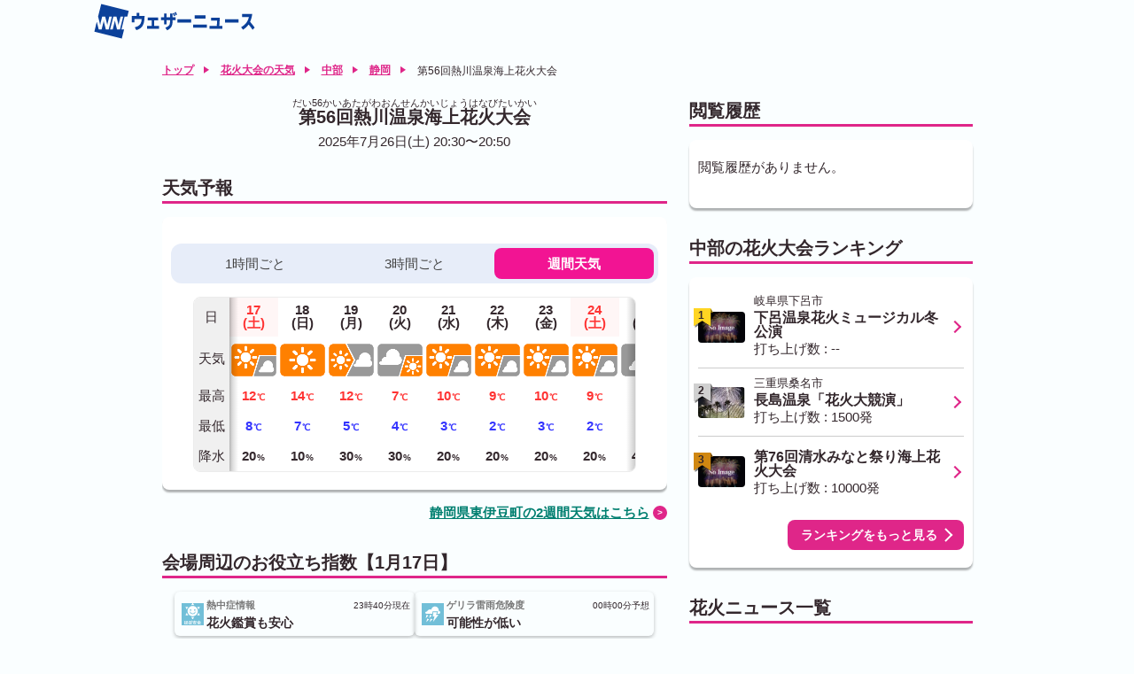

--- FILE ---
content_type: text/html; charset=utf-8
request_url: https://weathernews.jp/hanabi/spot/3101010/
body_size: 14140
content:
<!DOCTYPE html>
<html lang="ja" id="top">
<head>
    <meta http-equiv="Content-Type" content="text/html; charset=UTF-8">
    <meta name="viewport" content="width=device-width,initial-scale=1.0,minimum-scale=1.0,maximum-scale=1.0,user-scalable=no">
    <meta http-equiv="pragma" content="no-cache">
    <meta http-equiv="cache-control" content="no-cache">
    <meta http-equiv="expires" content="0">
    <title>第56回熱川温泉海上花火大会の開催情報【2025年】 - ウェザーニュース</title>
    <meta name="apple-itunes-app" content="app-id=302955766">
    <meta name="description" content="【随時更新中】第56回熱川温泉海上花火大会の開催情報！会場周辺の詳しい天気予報だけでなく、花火大会の開催日や時間、見どころ、打ち上げ数、アクセスを確認できます。最新の花火大会情報はウェザーニュースの【花火大会の天気】でチェック。">
    <meta name="Keywords" content="第56回熱川温泉海上花火大会,花火,花火大会">
    <meta name="twitter:card" content="summary_large_image">
    <meta name="twitter:site" content="@wni_jp">
    <meta property="twitter:title" content="第56回熱川温泉海上花火大会の開催情報【2025年】 - ウェザーニュース">
    <meta property="twitter:image" content="https://gvs.weathernews.jp/s/hanabi/img/noimage.jpg">
    <meta property="twitter:description" content="【随時更新中】第56回熱川温泉海上花火大会の開催情報！会場周辺の詳しい天気予報だけでなく、花火大会の開催日や時間、見どころ、打ち上げ数、アクセスを確認できます。最新の花火大会情報はウェザーニュースの【花火大会の天気】でチェック。">
    <meta property="fb:app_id" content="1500388770270212">
    <meta property="og:type" content="article">
    <meta property="og:site_name" content="ウェザーニュース">
    <meta property="og:locale" content="ja_JP">
    <meta property="og:title" content="第56回熱川温泉海上花火大会の開催情報【2025年】 - ウェザーニュース">
    <meta property="og:url" content="https://weathernews.jp/hanabi/spot/3101010/">
    <meta property="og:image" content="https://gvs.weathernews.jp/s/hanabi/img/noimage.jpg">
    <meta property="og:description" content="【随時更新中】第56回熱川温泉海上花火大会の開催情報！会場周辺の詳しい天気予報だけでなく、花火大会の開催日や時間、見どころ、打ち上げ数、アクセスを確認できます。最新の花火大会情報はウェザーニュースの【花火大会の天気】でチェック。">
    <meta name="thumbnail" content="https://gvs.weathernews.jp/s/hanabi/img/noimage.jpg"/>
    <meta name="wntouch_enable" content="yes">
    <meta name="wntouch_ch" content="花火大会の天気">
    <meta name="wntouch_title" content="第56回熱川温泉海上花火大会">
    <meta name="wntouch_count" content="hanabi:spot:3101010">
    <meta name="wntouch_icon" content="https://smtgvs.cdn.weathernews.jp/ip/myweather/img/icon_hanabi@2x.png">
    <meta name="wntouch_icon_gray" content="https://smtgvs.cdn.weathernews.jp/ip/myweather/img/icon_hanabi_trans@2x.png">
    <meta name="wntouch_icon_setting" content="https://smtgvs.cdn.weathernews.jp/ip/myweather/img/icon_hanabi_trans@2x.png">
    <meta name="wntouch_url" content="https://weathernews.jp/hanabi/spot/3101010/">
    <link rel="shortcut icon" type="image/x-icon" href="https://weathernews.jp/s/img/favicon.ico">
    <link rel="stylesheet" href="https://site.weathernews.jp/site/hanabi/css/2023/sanitize.css">
    <link rel="stylesheet" href="https://site.weathernews.jp/site/hanabi/css/app.min.css?20250519">
    <link rel="stylesheet" href="https://site.weathernews.jp/site/hanabi/css/2023/hanabi.css?20230804">
    <link rel="stylesheet" href="https://site.weathernews.jp/site/hanabi/css/spot.css?240702">
    <link rel="stylesheet" href="https://weathernews.jp/onebox/css/header_v3.1.min.css?240418">
    <link rel="canonical" href="https://weathernews.jp/hanabi/spot/3101010/">
    <script src="https://ajax.googleapis.com/ajax/libs/jquery/3.1.1/jquery.min.js"></script>
    <script src="https://weathernews.jp/s/js/wniutil.min.js"></script>
    <script src="https://site.weathernews.jp/site/js/util/wniads/umd.min.js"></script>
    <script>
		var sendParamList = ["fm"];
		var sendParamStr  = "";
		var p = location.search.split("?");
		if (p[1]) {
			var q = p[1].split("&").sort(function(a,b){if(a>b) return 1;else return -1});
			var l = q.length;
			for (var i = 0; i < l; i++) {
				var kv = q[i].split("=");
				for(var j = 0; j < sendParamList.length;j++){
					if(kv[0] === sendParamList[j]){
						sendParamStr += q[i] + "&";
						break;
					}
				}
			}
		};
		var Path = location.pathname;
		var c = (Path.match(/\?/)) ? "&" : "?";
		Path += c + sendParamStr.slice(0,-1);
		var wniapp_for_custom_dimension = (navigator.userAgent.match(/weathernews/)) ? 1 : 0;
	</script>
	<script async src="https://www.googletagmanager.com/gtag/js?id=UA-72962242-1"></script>
	<script>
		window.dataLayer = window.dataLayer || [];
		function gtag(){dataLayer.push(arguments);}
		gtag('js', new Date());
        gtag('config', 'G-744EN7FZFC', { page_path: Path, app_flag: wniapp_for_custom_dimension });
	</script>
    <style>
        [v-cloak] {
            opacity : 0 ;
        }
        @media screen and (min-width:830px){
            #radar {
                aspect-ratio: 37 / 27;
            }
        }
        @media screen and (max-width:830px){
            #radar {
                aspect-ratio: 205 / 184;
            }
        }
        #sd_button {
            width: 120%;
        }
        #sticky_pc {
            width: 100%;
            min-height: 50px;
            background-color: #fff;
            transform: translateY(100px);
            display: block;
            z-index: 10;
        }

        #sticky_pc.show {
            position: fixed;
            text-align: center;
            display: block;
            bottom: 0px;
            animation: slideIn 0.5s ease-out 1s 1 forwards;
            -webkit-animation: slideIn 0.5s ease-out 1s 1 forwards;
        }

        #sticky_pc.hide {
            opacity: 1;
            animation: slideOut 0.5s ease-out 0s 1 forwards;
            -webkit-animation: slideOut 0.5s ease-out 0s 1 forwards;
        }

        @keyframes slideIn {
            0% {
                transform: translateY(100px);
                opacity: 0;
            }

            100% {
                transform: translateY(0px);
                opacity: 1;
            }
        }

        @keyframes slideOut {
            0% {
                transform: translateY(0px);
                opacity: 1;
            }

            100% {
                transform: translateY(100px);
                opacity: 0;
                display: none;
            }
        }

        .photo__by {
            color: #fff;
            font-weight: 600;
            font-size: 12px;
        }

        /*====================================================================================
        youtube
        ====================================================================================*/
        .youtube {
            max-width: 500px;
            margin-inline: auto;
            position: relative;
            width: 100%;
            overflow: hidden;
        }

        .youtube:before {
            content:"";
            display: block;
            padding-top:  56.25%;
        }

        .youtube  > * {
            width: 100%;
            height: 100%;
            object-fit: cover;
            position: absolute;
            top: 0;
            left: 0;
            bottom: 0;
            right: 0;
        }
    </style>
</head>
<body>
    <div id="header" class="globalHeader"><div class="top"><div class="inner wrap"><div class="logo"><a href="https://weathernews.jp/?fm=header"><img src="https://weathernews.jp/onebox/img/header/logo_wni.svg" width="184" height="40" alt="ウェザーニュース" class="pc"><img src="https://weathernews.jp/onebox/img/header/logo_wni_sp.svg" width="36" height="36" alt="ウェザーニュース" class="sp"></a></div><div class="history" v-cloak><div class="historyItem" :id="index" v-for="(item,index) in fcst_hist"><a :href="item.url + '?fm=header'" class="link"><figure class="image"><img class="wx__icon" :src="item.telop" width="38" height="38" alt="" loading="lazy"></figure><div class="hist__content"><p class="text">{{item.cityname}}</p><p class="temp"><span class="high">{{item.high}}</span>/<span class="low">{{item.low}}</span></p></div></a><div class="close" @click="historyClose(index)"></div></div></div></div></div></div>

    <article id="areaTop">
        <!-- <div class="close_msg">2025年の花火大会開催情報の更新は終了しました。<br>来シーズンの情報は2026年6月に掲載予定です。</div> -->
        <!-- <div class="close_msg">過去の大会情報も掲載されています。<br>2025年の情報は順次更新予定です。</div> -->
        <div class="prevPankuzu">
            <ul class="panKuzuList">
                <li v-if="!appFlag" class="panKuzuList__item"><a href="/">トップ</a></li>
                <li class="panKuzuList__item"><a href="/hanabi/">花火大会の天気</a></li>
                
                <li class="panKuzuList__item"><a href="/hanabi/area/chubu/" onclick="ga_and_go(this.href, 'hanabi', 'pankuzu_area'); return false;">中部</a></li>
                
                <li class="panKuzuList__item"><a href="/hanabi/area/shizuoka/" onclick="ga_and_go(this.href, 'hanabi', 'pankuzu_pref'); return false;">静岡</a></li>
                <li class="panKuzuList__item"><span>第56回熱川温泉海上花火大会</span></li>
            </ul>
        </div>
    </article>
    <div id="areaContent">
        <main id="areaMain">
            <article class="block">
                <div class="spotTitle">
                    <div v-show="canShareFlag" class="share" style="display: none;padding: 10px;">
                        <p class="share__text" @click="shareThisPage()"> このページをシェア </p>
                    </div>
                    <h1 class="title01"><span class="ruby">だい56かいあたがわおんせんかいじょうはなびたいかい</span>第56回熱川温泉海上花火大会</h1>
                    
                    <p style="font-size:15px;"><span>2025年7月26日(土) 20:30〜20:50</span></p>
                    
                    <!-- <h2 class="title02"><span>サブタイトル</span></h2> -->
                </div>
                <p v-show="kaisai" class="spotList__info kaisaikahi" style="text-align:center;" v-cloak><span :class="{s00: class00, s01: class01,s02: class02,s03: class03,s04: class04}">{{kaisai}}</span></p>
                
            </article>
            <div id="ad1" style="width:100%; text-align: center; margin-top:15px; margin-bottom:15px;">
                <div id='div-gpt-ad-atf'></div>
            </div>
            <article class="block">
                <h2 class="title01">天気予報</h2>
                <section class="card">
                    <div class="box">
                        <div class="swicthArea">
                            <div class="switchTab">
                                <p class="switchTab__item" :class="{act: tab1hour}" id="switchTab__hour1" data-num="1"><span>1時間ごと</span></p>
                                <p class="switchTab__item" id="switchTab__hour3" data-num="2"><span>3時間ごと</span></p>
                                <p class="switchTab__item" :class="{act: tabweek}" id="switchTab__week" data-num="3"><span>週間天気</span></p>
                            </div>
                            <div class="switchContent">
                                <div class="switchContent__item" :class="{act: tab1hour}" data-num="1" v-cloak>
                                    <section class="wTable time">
                                        <div class="wTable__inner">
                                            <div class="wTable__head">
                                                <div class="wTable__row">
                                                    <p class="wTable__item day">日</p>
                                                    <p class="wTable__item time">時</p>
                                                    <p class="wTable__item weather">天気</p>
                                                    <p class="wTable__item r">降水</p>
                                                    <p class="wTable__item t">気温</p>
                                                    <p class="wTable__item w">風</p>
                                                </div>
                                            </div>
                                            <div class="wTable__body">
                                                <div v-for="daily in fcst['1hour']" class="wTable__group">
                                                    <div class="wTable__day">
                                                        <p class="wTable__item">{{daily.date}}日{{daily.youbi_str}}</p>
                                                    </div>
                                                    <div class="wTable__content">
                                                        <div v-for="hourly in daily.hourly" class="wTable__row">
                                                            <p class="wTable__item time">{{hourly.time}}</p>
                                                            <p class="wTable__item weather"><img class="wIcon" :src="hourly.telop"></p>
                                                            <p class="wTable__item r">{{hourly.prec}}<span class="unit">ミリ</span></p>
                                                            <p class="wTable__item t">{{hourly.temp}}<span class="unit">℃</span></p>
                                                            <p class="wTable__item w"><i class="wdir"><img :src="hourly.wnd_telop"></i>{{hourly.wndspd}}<span class="unit">m</span></p>
                                                        </div>
                                                    </div>
                                                </div>
                                            </div>
                                        </div>
                                    </section>
                                </div>
                                <div class="switchContent__item" data-num="2" v-cloak>
                                    <section class="wTable time">
                                        <div class="wTable__inner">
                                            <div class="wTable__head">
                                                <div class="wTable__row">
                                                    <p class="wTable__item day">日</p>
                                                    <p class="wTable__item time">時</p>
                                                    <p class="wTable__item weather">天気</p>
                                                    <p class="wTable__item r">降水</p>
                                                    <p class="wTable__item t">気温</p>
                                                    <p class="wTable__item w">風</p>
                                                </div>
                                            </div>
                                            <div class="wTable__body">
                                                <div v-for="daily in fcst['3hour']" class="wTable__group">
                                                    <div class="wTable__day">
                                                        <p class="wTable__item">{{daily.date}}日{{daily.youbi_str}}</p>
                                                    </div>
                                                    <div class="wTable__content">
                                                        <div v-for="hourly in daily.hourly" class="wTable__row">
                                                            <p class="wTable__item time">{{hourly.time}}</p>
                                                            <p class="wTable__item weather"><img class="wIcon" :src="hourly.telop"></p>
                                                            <p class="wTable__item r">{{hourly.prec}}<span class="unit">ミリ</span></p>
                                                            <p class="wTable__item t">{{hourly.temp}}<span class="unit">℃</span></p>
                                                            <p class="wTable__item w"><i class="wdir"><img :src="hourly.wnd_telop"></i>{{hourly.wndspd}}<span class="unit">m</span></p>
                                                        </div>
                                                    </div>
                                                </div>
                                            </div>
                                        </div>
                                    </section>
                                </div>
                                <div class="switchContent__item" :class="{act: tabweek}" data-num="3" v-cloak>
                                    <section class="wTable week">
                                        <div class="wTable__inner">
                                            <div class="wTable__head">
                                                <div class="wTable__row">
                                                    <p class="wTable__item day">日</p>
                                                    <p class="wTable__item weather">天気</p>
                                                    <p class="wTable__item r">最高</p>
                                                    <p class="wTable__item t">最低</p>
                                                    <p class="wTable__item w">降水</p>
                                                </div>
                                            </div>
                                            <div class="wTable__content">
                                                <div v-for='item in fcst["week"]' class="wTable__row" :class="{week:true,sun:item.holiday,sat:item.sat}">
                                                    <p class="wTable__item day">{{item.date}}<br>{{item.youbi_str}}</p>
                                                    <p class="wTable__item weather"><img :src="item.telop" class="wIcon"></p>
                                                    <p class="wTable__item h txt-h">{{item.high}}<span class="unit">℃</span></p>
                                                    <p class="wTable__item l txt-l">{{item.low}}<span class="unit">℃</span></p>
                                                    <p class="wTable__item r">{{item.pop}}<span class="unit">%</span></p>
                                                </div>
                                            </div>
                                        </div>
                                    </section>
                                </div>
                            </div>
                        </div>
                    </div>
                </section>
                <p id="onebox_tenki" class="textLink" v-show="tenki_detail"><a :href="tenki_detail" onclick="ga_and_go(this.href, 'hanabi', 'onebox_tenki'); return false;">静岡県東伊豆町の2週間天気はこちら</a></p>
            </article>
            <article class="block" v-cloak>
                <h2 class="title01">会場周辺のお役立ち指数【{{nowDay}}】</h2>
                <section class="indexList">
                    <div class="indexList__item">
                        <figure class="indexList__figure"><img :src="heatstrokeIndexImage" class="indexList__image"></figure>
                        <div class="indexList__content">
                            <div class="indexList__titleArea">
                                <h3 class="indexList__title">熱中症情報</h3>
                                <p class="indexList__info">{{heatstroke_obsTime}}</p>
                            </div>
                            <p class="indexList__text">{{heatstroke_info}}</p>
                        </div>
                    </div>
                    <div class="indexList__item">
                        <figure class="indexList__figure"><img :src="guerrillaIndexImage" class="indexList__image"></figure>
                        <div class="indexList__content">
                            <div class="indexList__titleArea">
                                <h3 class="indexList__title">ゲリラ雷雨危険度</h3>
                                <p class="indexList__info">{{guerrilla_fcstTime}}</p>
                            </div>
                            <p class="indexList__text">{{guerrilla_risk}}</p>
                        </div>
                    </div>
                </section>
            </article>
            <article class="block">
                <h2 class="title01">見どころ紹介</h2>
                    
                    <div class="photoArea" style="word-break: break-all;">
                        <p style="margin-top: 10px;" class="photoText" v-show="midokoro_flag && !opn_midokoro_flag" v-cloak>{{midokoro_init}}</p>
                        <p style="margin-top: 10px;" class="photoText" v-show="!midokoro_flag && !opn_midokoro_flag" v-cloak>{{midokoro_content}}</p>
                        <p style="margin-top: 10px;" class="photoText" v-show="midokoro_flag && opn_midokoro_flag" v-cloak>{{midokoro_content}}</p>
                    </div>
                    <p v-show="midokoro_flag && !opn_midokoro_flag" @click="Open_midokoro_detail()" class="textLink"><span>もっと見る</span></p>
                    <p v-show="midokoro_flag && opn_midokoro_flag" @click="Open_midokoro_detail()" class="textLink"><a>閉じる</a></p>
                    
                <section class="card" style="word-break: break-all;">
                    <dl class="spotInfoList">
                        <div v-show="prComment" class="spotInfoList__item">
                            <dt class="spotInfoList__title">
                                <h3>主催者コメント</h3>
                            </dt>
                            <dd class="spotInfoList__content">
                                <div class="spotInfoList__group column">
                                    <p v-text="prComment"></p>
                                </div>
                            </dd>
                        </div>
                        
                        <div class="spotInfoList__item">
                            <dt class="spotInfoList__title">
                                <h3>開催予定日</h3>
                            </dt>
                            <dd class="spotInfoList__content">
                                <div class="spotInfoList__group column">
                                    <p>2025年7月26日(土)</p>
                                </div>
                            </dd>
                        </div>
                        
                        
                        <div class="spotInfoList__item">
                            <dt class="spotInfoList__title">
                                <h3>開催時間</h3>
                            </dt>
                            <dd class="spotInfoList__content">
                                <div class="spotInfoList__group column">
                                    <p>20:30〜20:50</p>
                                </div>
                            </dd>
                        </div>
                        
                        
                        <div class="spotInfoList__item">
                            <dt class="spotInfoList__title">
                                <h3>荒天の場合</h3>
                            </dt>
                            <dd class="spotInfoList__content">
                                <div class="spotInfoList__group column">
                                    <p>中止</p>
                                </div>
                            </dd>
                        </div>
                        
                        
                        
                        <div class="spotInfoList__item">
                            <dt class="spotInfoList__title">
                                <h3>打ち上げ数</h3>
                            </dt>
                            <dd class="spotInfoList__content">
                                <div class="spotInfoList__group column">
                                    <p>700発</p>
                                </div>
                            </dd>
                        </div>
                        
                        
                        <div class="spotInfoList__item">
                            <dt class="spotInfoList__title">
                                <h3>開催場所</h3>
                            </dt>
                            <dd class="spotInfoList__content">
                                <div class="spotInfoList__group column">
                                    <p>熱川海岸</p>
                                </div>
                            </dd>
                        </div>
                        
                        
                        
                        <div class="spotInfoList__item">
                            <dt class="spotInfoList__title">
                                <h3>過去の人出</h3>
                            </dt>
                            <dd class="spotInfoList__content">
                                <div class="spotInfoList__group column">
                                    <p>2000人</p>
                                </div>
                            </dd>
                        </div>
                        
                        
                        <div class="spotInfoList__item">
                            <dt class="spotInfoList__title">
                                <h3>アクセス</h3>
                            </dt>
                            <dd class="spotInfoList__content">
                                <div class="spotInfoList__group">
                                    <p>
                                    
                                    〒413-0302 
                                    
                                    
                                    <br>静岡県東伊豆町熱川温泉
                                    
                                    </p>
                                    
                                    <p class="button"><a id="gg_map" href="https://maps.google.com/maps?q=34.815007,139.070988" target="_blank">地図を見る</a></p>
                                    
                                </div>
                            </dd>
                        </div>
                        
                        
                        <div class="spotInfoList__item">
                            <dt class="spotInfoList__title">
                                <h3>お問い合わせ先</h3>
                            </dt>
                            <dd class="spotInfoList__content">
                                <div class="spotInfoList__group">
                                    <p>熱川温泉旅館組合<br>TEL:0557-23-0174</p>
                                    
                                    <p class="button"><a id="homepage" href="http://www.atagawa.net/" target="_blank">ホームページ</a></p>
                                    
                                </div>
                            </dd>
                        </div>
                        
                        
                        <div class="spotInfoList__item">
                            <dt class="spotInfoList__title">
                                <h3>交通アクセス</h3>
                            </dt>
                            <dd class="spotInfoList__content">
                                
                                
                                <div class="spotInfoList__group">
                                    <p class="title">●電車</p>
                                    <p>伊豆急行線伊豆熱川駅下車、徒歩5分</p>
                                </div>
                                
                                
                                
                                <div class="spotInfoList__group">
                                    <p class="title">●周辺の駐車場</p>
                                    <p>伊豆熱川駅前にコインパーキングがあります。</p>
                                </div>
                                
                            </dd>
                        </div>
                        
                        
                        <div class="spotInfoList__item">
                            <dt class="spotInfoList__title">
                                <h3>交通規制</h3>
                            </dt>
                            <dd class="spotInfoList__content">
                                <div class="spotInfoList__group column">
                                    <p>熱川海岸通り通行止め(18:30〜21:15)</p>
                                </div>
                            </dd>
                        </div>
                        
                    </dl>
                </section>
            </article>
        </main>
        <article id="areaSub">
            <section id="ad2" class="item-box" style="width: 100%; text-align: center; margin-left: 0px;">
                <div id='div-gpt-ad-btf' style="margin-top: -10px; margin-bottom: 10px;"></div>
            </section>
            <article class="block" v-cloak>
                <h2 class="title01">閲覧履歴</h2>
                <section class="card">
                    <p v-show="historyList.length==0">閲覧履歴がありません。</p>
                    <dl v-show="historyList.length>0" class="accessRankList negTB">
                        <div v-for="item in historyList" class="accessRankList__item">
                            <a :href="'/hanabi/spot/' + item['evid'] + '/'" class="accessRankList__inner">
                                <!-- <div class="accessRankList__thumb">
                                    <div class="accessRankList__image"><img :src="item['photo']" alt=""></div>
                                </div> -->
                                <div class="accessRankList__content">
                                    <p class="accessRankList__info">{{item['cityname']}}</p>
                                    <h3 class="accessRankList__name">{{item['name']}}</h3>
                                </div>
                            </a>
                        </div>
                    </dl>
                </section>
            </article>
            <article class="block">
                <h2 class="title01">中部の花火大会ランキング</h2>
                <section class="card">
                    <dl class="accessRankList negTB">
                        
                        <div class="accessRankList__item">
                            <a href="/hanabi/spot/3001062/" class="accessRankList__inner" onclick="ga_and_go(this.href, 'hanabi', 'hanabi_ranking_1'); return false;">
                                <div class="accessRankList__thumb">
                                    <p class="accessRankList__icon"><span>1</span></p>
                                    <div class="accessRankList__image"><img class="lazyload" data-src="https://gvs.weathernews.jp/s/hanabi/img/noimage.jpg" alt=""></div>
                                </div>
                                <div class="accessRankList__content">
                                    <p class="accessRankList__info">岐阜県下呂市 </p>
                                    <h2 class="accessRankList__name">下呂温泉花火ミュージカル冬公演</h2>
                                    <span>打ち上げ数 : -- </span>
                                </div>
                            </a>
                        </div>
                        
                        <div class="accessRankList__item">
                            <a href="/hanabi/spot/3301003/" class="accessRankList__inner" onclick="ga_and_go(this.href, 'hanabi', 'hanabi_ranking_2'); return false;">
                                <div class="accessRankList__thumb">
                                    <p class="accessRankList__icon"><span>2</span></p>
                                    <div class="accessRankList__image"><img class="lazyload" data-src="https://gvs.weathernews.jp/s/fireworks/szyimg/2025/3301003/1747901423_xs.webp?tm=1767096167" alt=""></div>
                                </div>
                                <div class="accessRankList__content">
                                    <p class="accessRankList__info">三重県桑名市 </p>
                                    <h2 class="accessRankList__name">長島温泉「花火大競演」</h2>
                                    <span>打ち上げ数 : 1500発</span>
                                </div>
                            </a>
                        </div>
                        
                        <div class="accessRankList__item">
                            <a href="/hanabi/spot/3101035/" class="accessRankList__inner" onclick="ga_and_go(this.href, 'hanabi', 'hanabi_ranking_3'); return false;">
                                <div class="accessRankList__thumb">
                                    <p class="accessRankList__icon"><span>3</span></p>
                                    <div class="accessRankList__image"><img class="lazyload" data-src="https://gvs.weathernews.jp/s/hanabi/img/noimage.jpg" alt=""></div>
                                </div>
                                <div class="accessRankList__content">
                                    <p class="accessRankList__info"> </p>
                                    <h2 class="accessRankList__name">第76回清水みなと祭り海上花火大会</h2>
                                    <span>打ち上げ数 : 10000発</span>
                                </div>
                            </a>
                        </div>
                        
                    </dl>
                    <p id="ranking_more" class="buttonRight"><a href="/hanabi/area/chubu/ranking.html" onclick="ga_and_go(this.href, 'hanabi', 'ranking_more'); return false;">ランキングをもっと見る</a></p>
                </section>
            </article>
            <article class="block" v-cloak>
                <h2 class="title01">花火ニュース一覧</h2>
                <section class="cardSp">
                    <dl class="topicsList negSpT">
                        <div v-for="(item,index) in topics_list" class="topicsList__item">
                            <a :href="item.url" class="topicsList__inner">
                                <figure class="topicsList__thumb"><img :src="item.thumb_img" alt=""></figure>
                                <div class="topicsList__content">
                                    <h3 class="topicsList__title">{{item.title}}</h3>
                                    <p class="topicsList__date">{{item.edit_tstr}}</p>
                                </div>
                            </a>
                        </div>
                    </dl>
                    <p class="buttonRight"><a href="/hanabi/topics.html" onclick="ga_and_go(this.href, 'hanabi', 'topics_more'); return false;">ニュースをもっと見る</a></p>
                </section>
            </article>
            <figure class="banner" style="margin-bottom: 20px;">
                <a href="https://wacu2.wfc-with.prod-aws.wni.com/entry/hanabi/" onclick="ga_and_go(this.href, 'hanabi', 'osusumespot_post_banner'); return false;"><img src="https://gvs.weathernews.jp/s/hanabi/img/banner_hanabi_recommend.png" alt="おすすめスポット投稿"></a>
            </figure>
            <article class="block">
                <h2 class="title01">花火大会を検索</h2>
                <ul class="searchDetail">
                    <li class="searchDetail__item">
                        <a href="/hanabi/today/" class="searchDetail__link">
                            <img src="https://gvs.weathernews.jp/s/hanabi/img/icon_search_dayweek.svg" width="25" height="25" class="searchDetail__icon"><span class="searchDetail__text">今日の花火</span>
                        </a>
                    </li>
                    <li class="searchDetail__item">
                        <a href="/hanabi/tomorrow/" class="searchDetail__link">
                            <img src="https://gvs.weathernews.jp/s/hanabi/img/icon_search_dayweek.svg" width="25" height="25" class="searchDetail__icon"><span class="searchDetail__text">明日の花火</span>
                        </a>
                    </li>
                </ul>
                <ul class="searchDetail">
                    <li class="searchDetail__item">
                        <a href="/hanabi/weekend/" class="searchDetail__link">
                            <img src="https://gvs.weathernews.jp/s/hanabi/img/icon_search_dayweek.svg" width="25" height="25" class="searchDetail__icon"><span class="searchDetail__text">今週末の花火</span>
                        </a>
                    </li>
                    <li class="searchDetail__item">
                        <a href="/hanabi/nextweekend/" class="searchDetail__link">
                            <img src="https://gvs.weathernews.jp/s/hanabi/img/icon_search_dayweek.svg" width="25" height="25" class="searchDetail__icon"><span class="searchDetail__text">来週末の花火</span>
                        </a>
                    </li>
                </ul>
                <ul class="searchDetail">
                </ul>
                <ul class="searchDetail">
                    <li class="searchDetail__item"><a href="/hanabi/search_date.html" class="searchDetail__link" onclick="ga_and_go(this.href, 'hanabi', 'search_date_undermap'); return false;"><img src="https://gvs.weathernews.jp/s/hanabi/img/2022/icon_search_calendar.svg" width="25" height="25" class="searchDetail__icon"><span class="searchDetail__text">花火カレンダー</span></a></li>
                </ul>
                <ul class="searchDetail">
                    <li class="searchDetail__item"><a href="/hanabi/search_launch.html" class="searchDetail__link" onclick="ga_and_go(this.href, 'hanabi', 'search_launch'); return false;"><img src="https://gvs.weathernews.jp/s/hanabi/img/icon_hanabi.svg" width="25" height="25" class="searchDetail__icon"><span class="searchDetail__text">打ち上げ数検索</span></a></li>
                    <li class="searchDetail__item"><a href="/hanabi/gps.html" class="searchDetail__link" onclick="ga_and_go(this.href, 'hanabi', 'search_gps_undermap'); return false;"><img src="https://gvs.weathernews.jp/s/hanabi/img/2022/icon_search_location.svg" width="25" height="25" class="searchDetail__icon"><span class="searchDetail__text">現在地</span></a></li>
                </ul>
                <ul class="searchDetail">
                    <form action="/hanabi/search_result.html" method="GET" class="searchDetail__item keywords"><input action="/hanabi/search_result.html" type="text" placeholder="名所名、市区町村等" id="kensaku01" name="word" value=""> <button type="submit" class="submit"><span><img src="https://gvs.weathernews.jp/s/sakura/img/icon_search_glass.svg" alt=""></span></button></form>
                </ul>
                <ul class="searchArea">
                    <li class="searchArea__item area hokkaidou" data-num="hokkaidou"><a href="/hanabi/area/hokkaido/" onclick="ga_and_go(this.href, 'hanabi', 'search_hokkaido'); return false;">北海道</a></li>
                    <li class="searchArea__item area touhoku" data-num="touhoku"><a href="/hanabi/area/tohoku/" onclick="ga_and_go(this.href, 'hanabi', 'search_tohoku'); return false;">東北</a></li>
                    <li class="searchArea__item area kanto" data-num="kanto"><a href="/hanabi/area/kanto/" onclick="ga_and_go(this.href, 'hanabi', 'search_kanto'); return false;">関東</a></li>
                    <li class="searchArea__item area chubu" data-num="chubu"><a href="/hanabi/area/chubu/" onclick="ga_and_go(this.href, 'hanabi', 'search_chubu'); return false;">中部</a></li>
                    <li class="searchArea__item area kinki" data-num="kinki"><a href="/hanabi/area/kinki/" onclick="ga_and_go(this.href, 'hanabi', 'search_kinki'); return false;">近畿</a></li>
                    <li class="searchArea__item area chugoku" data-num="chugoku"><a href="/hanabi/area/chugoku/" onclick="ga_and_go(this.href, 'hanabi', 'search_chugoku'); return false;">中国</a></li>
                    <li class="searchArea__item area shikoku" data-num="shikoku"><a href="/hanabi/area/shikoku/" onclick="ga_and_go(this.href, 'hanabi', 'search_shikoku'); return false;">四国</a></li>
                    <li class="searchArea__item area kyushu" data-num="kyushu"><a href="/hanabi/area/kyushu/" onclick="ga_and_go(this.href, 'hanabi', 'search_kyushu'); return false;">九州</a></li>
                    <li class="searchArea__item area okinawa" data-num="okinawa"><a href="/hanabi/area/okinawa/" onclick="ga_and_go(this.href, 'hanabi', 'search_okinawa'); return false;">沖縄</a></li>
                </ul>
            </article>
            
            <article class="block">
                <h2 class="title01">周辺の都道府県</h2>
                <ul class="searchArea">
                    
                    
                    <li class="searchArea__item area shizuoka" data-num="shizuoka"><a href="/hanabi/area/shizuoka/" onclick="ga_and_go(this.href, 'hanabi', 'search_shizuoka'); return false;">静岡</a></li>
                    
                    
                    
                    
                    
                    
                    
                    
                    
                    
                    
                    
                    
                    
                    <li class="searchArea__item area aichi" data-num="aichi"><a href="/hanabi/area/aichi/" onclick="ga_and_go(this.href, 'hanabi', 'search_aichi'); return false;">愛知</a></li>
                    
                    
                    
                    
                    
                    
                    
                    
                    
                    
                    
                    
                    
                    
                    <li class="searchArea__item area gifu" data-num="gifu"><a href="/hanabi/area/gifu/" onclick="ga_and_go(this.href, 'hanabi', 'search_gifu'); return false;">岐阜</a></li>
                    
                    
                    
                    
                    
                    
                    
                    
                    
                    
                    
                    
                    
                    
                    <li class="searchArea__item area yamanashi" data-num="yamanashi"><a href="/hanabi/area/yamanashi/" onclick="ga_and_go(this.href, 'hanabi', 'search_yamanashi'); return false;">山梨</a></li>
                    
                    
                    
                    
                    
                    
                    
                    
                    
                    
                    
                    
                    
                    
                    <li class="searchArea__item area nagano" data-num="nagano"><a href="/hanabi/area/nagano/" onclick="ga_and_go(this.href, 'hanabi', 'search_nagano'); return false;">長野</a></li>
                    
                    
                    
                    
                    
                    
                    
                    
                    
                    
                    
                    
                    
                    
                    <li class="searchArea__item area niigata" data-num="niigata"><a href="/hanabi/area/niigata/" onclick="ga_and_go(this.href, 'hanabi', 'search_niigata'); return false;">新潟</a></li>
                    
                    
                    
                    
                    
                    
                    
                    
                    
                    
                    
                    
                    
                    
                    <li class="searchArea__item area toyama" data-num="toyama"><a href="/hanabi/area/toyama/" onclick="ga_and_go(this.href, 'hanabi', 'search_toyama'); return false;">富山</a></li>
                    
                    
                    
                    
                    
                    
                    
                    
                    
                    
                    
                    
                    
                    
                    <li class="searchArea__item area ishikawa" data-num="ishikawa"><a href="/hanabi/area/ishikawa/" onclick="ga_and_go(this.href, 'hanabi', 'search_ishikawa'); return false;">石川</a></li>
                    
                    
                    
                    
                    
                    
                    
                    
                    
                    
                    
                    
                    
                    
                    <li class="searchArea__item area fukui" data-num="fukui"><a href="/hanabi/area/fukui/" onclick="ga_and_go(this.href, 'hanabi', 'search_fukui'); return false;">福井</a></li>
                    
                    
                    
                    
                    
                    
                    
                    
                    
                    
                    
                    
                    
                    
                    <li class="searchArea__item area mie" data-num="mie"><a href="/hanabi/area/mie/" onclick="ga_and_go(this.href, 'hanabi', 'search_mie'); return false;">三重</a></li>
                    
                    
                    
                </ul>
            </article>
            
            <section id="ad3" class="item-box" style="width: 100%; text-align: center; margin-left: 0px;">
                <div id='div-gpt-ad-btm' style="margin-top: -10px; margin-bottom: 30px;"></div>
            </section>
        </article>
    </div>
    <div class="underArea">
        <p class="readText">全国約1000地点の花火大会の開催情報や天気予報を掲載</p>
    </div>
    <footer id="areaFooter">
        <ul class="copyList">
            <li class="copyList__item"><a href="https://weathernews.jp/s/topics/" onclick="ga_and_go(this.href, 'hanabi', 'tenki_news'); return false;">お天気ニュース</a></li>
            <li id="footer_to_top" class="copyList__item"><a id="footer_to_top_link" href="https://weathernews.jp/" onclick="ga_and_go(this.href, 'hanabi', 'wni_top'); return false;">ウェザーニュース トップ</a></li>
            <li class="copyList__item">ウェザーニュース</li>
        </ul>
    </footer>
    <div style="filter:drop-shadow(-1px -1px 2px #ccc); width: 100%; position: fixed; bottom: 0;z-index: 1000; background-color: #fff; text-align: center;padding-top: 7px;padding-bottom: 7px;display:none;">
        <div id="div-gpt-ad-sticky" style="display: inline-block"></div>
        <button style="position:absolute;top:-24px;right: 0; height:24px;width:25px; border-top-left-radius: 5px;background-color: #fff; font-size: 24px;text-align:center; padding: 0; line-height: 1em;border: none;user-select:none;outline:none;cursor:pointer;min-height:auto;" onclick="ads.close_sticky();"><svg width="24px" height="24px"><path d="M4.875,4.875l12.75,12.75M17.625,4.875l-12.75,12.75" stroke-width="3" stroke="#bbb"></path></svg></button>
    </div>
    <div id="sticky_pc" class="pc">
        <div id="div-gpt-ad-1666850974098-0"></div>
        <button style="position:absolute;top:0;right: 0; height:24px;width:25px; border-top-left-radius: 5px;background-color: #fff; font-size: 24px;text-align:center; padding: 0; line-height: 1em;border: none;user-select:none;outline:none;cursor:pointer;min-height:auto;"
            onclick="close_sticky_pc();"><svg width="24px" height="24px">
                <path d="M4.875,4.875l12.75,12.75M17.625,4.875l-12.75,12.75" stroke-width="3" stroke="#bbb"></path>
            </svg></button>
    </div>
    <script src="https://site.weathernews.jp/site/hanabi/script/2022/app.js"></script>
    <script src="https://weathernews.jp/s/js/axios.0.27.2.min.js"></script>
	<script src="https://cdnjs.cloudflare.com/ajax/libs/vue/2.1.10/vue.min.js"></script>
    <script src="https://cdn.jsdelivr.net/npm/lazyload@2.0.0-rc.2/lazyload.min.js"></script>
    <script src="https://site.weathernews.jp/site/global_header/js/global_header.js?231220"></script>
    <article class="overlay off" data-num="2">
        <section class="overlayContent photoArea">
            <div class="closeButton"></div>
            <img src="https://gvs.weathernews.jp/s/hanabi/img/noimage.jpg">
        </section>
    </article>
    
    <!-- <article class="overlay off" data-num="2">
        <section class="overlayContent photoArea">
            <div class="closeButton"></div>
            <img src="https://gvs.weathernews.jp/s/hanabi/img/noimage.jpg">
        </section>
    </article> -->

    <script>
        wniutil.add_nowloading();

        var ads;
        var nowDate = new Date();
        var nowUxt =  Math.floor( nowDate.getTime() / 1000 ) ;
        var akey = wniutil.get_akey_v2({mdbauth: true});
        if(wniutil.is_valid(akey)) {
                cookie_write("akey", akey);
        }
        let youbi_str = ["(日)","(月)","(火)","(水)","(木)","(金)","(土)"];

        var historyList;
        if(navigator.cookieEnabled){
            var browsingHistory = JSON.parse(localStorage.getItem('hanabi_hist'));
            historyList = browsingHistory;
        }

        if(wniutil.is_valid(argv['lat'])) cookie_write("lat", argv['lat'], 1/144);
        if(wniutil.is_valid(argv['lon'])) cookie_write("lon", argv['lon'], 1/144);
        if(wniutil.is_valid(argv['fm'] )) cookie_write("fm",  argv['fm']);

        var my_ver = wniutil.get_version(argv);
        if(wniutil.is_valid(my_ver)) cookie_write("ver", my_ver);

        var id4vendor_val = '';
        var androidid_val = '';
        var heatstroke_riskComment = {
            0:'屋外でもほぼ安全',
            1:'長時間の外出は注意',
            2:'こまめに水分補給を',
            3:'炎天下は避けて行動',
            4:'涼しい屋内へ移動を',
            5:'外出NG 冷房利用を'
        };
        var guerrilla_rickComment = {
            0:'可能性が低い',
            1:'注意',
            2:'警戒',
            3:'危険'
        };
        if(wniutil.is_valid(argv['id4vendor'])){
            id4vendor_val = argv['id4vendor'];
            cookie_write("id4vendor",  id4vendor_val, 1);
        }
        if(wniutil.is_valid(argv['androidid'])){
            androidid_val = argv['androidid'];
            cookie_write("androidid",  androidid_val, 1);
        }

        if ((wniutil.is_valid(argv['fm']))&&(argv['fm'] == 'sw')) {
            /* document.getElementById("footer_to_top_link").href = "https://weathernews.jp/s/"; */
            /* document.getElementById("header_to_top_link").href = "https://weathernews.jp/s/"; */
        }

        document.addEventListener("DOMContentLoaded", function(){
            setDevice();
            wniutil.remove_nowloading();
            if(navigator.cookieEnabled){
                vm.addHistory('3101010','第56回熱川温泉海上花火大会','静岡県東伊豆町');
            }
        });

        const shareContent = {
            'title':document.title,
            'url':location.search.substring(1) ? location.href + '&share=1' : location.href + '?share=1'
        };

        let vm_top = new Vue({
            el:'#areaTop',
            data:{
                appFlag: true
            }
        });


        let vm = new Vue({
            el:'#areaContent',
            data:{
                topics_list:[],
                fcst:{"1hour":[],"3hour":[],"week":[]},
                historyList:[],
                rank:'',
                prComment:'',
                announcedTime:'',
                kaisai:'',
                class00:false,
                class01:false,
                class02:false,
                class03:false,
                class04:false,
                tab1hour:false,
                tabweek:true,
                heatstroke_rank:'',
                heatstroke_obsTime:'',
                heatstroke_info:'',
                guerrilla_rank:'',
                guerrilla_fcstTime:'',
                guerrilla_risk:'',
                tenki_detail:'',
                heatstrokeIndexImage:'',
                guerrillaIndexImage:'',
                nowDay:'',
                canShareFlag: false,
                wx_title:'',
                opn_midokoro_flag:false,
                midokoro_flag:false,
                midokoro_init:'',
                midokoro_content:'',
                text_midokoro_length:'',
                radarLink: '',
                radarLinkText: ''
            },
            methods:{
                async shareThisPage(){
                    if (wniutil.comp_version(my_ver, '5.43.0') >= 0) {
                        location.href = 'weathernews://weathernews.jp/share_web?url=' + encodeURI(shareContent.url);
                    } else {
                        try {
                            await window.navigator.share(shareContent);
                        } catch (err) {
                            console.log(err)
                        }
                    }
                },
                async getHeatstrokeRisk() {
                    var self = this;
                    await axios
                    .get("https://site.weathernews.jp/lba/index/wbgt?latlon=" + '34.815007' + "/" + '139.070988')
                    .then( function(res) {
                        if(res.data['34.815007' + "/" + '139.070988']['obs']){
                            var data = res.data['34.815007' + "/" + '139.070988'];
                            self.heatstroke_rank = data['obs'].wbgt_rank;
                            var nowTime = new Date(data['obs'].tm * 1000);
                            var nowHour = nowTime.getHours();
                            var nowMinute = nowTime.getMinutes();
                            var nowMonth = nowTime.getMonth() + 1;
                            var nowDate = nowTime.getDate();
                            self.nowDay = nowMonth + '月' + nowDate + '日';
                            self.heatstroke_obsTime = ('0'+ nowHour).slice(-2) + '時' + ('0'+ nowMinute).slice(-2) + '分現在';
                            self.heatstroke_info = heatstroke_riskComment[self.heatstroke_rank];
                            if(self.heatstroke_rank == 0 && nowHour >= 17) self.heatstroke_info = '花火鑑賞も安心';
                            self.heatstrokeIndexImage = 'https://site.weathernews.jp/site/heatstroke/images/map/legend/status_lv' + data['obs'].wbgt_rank + '_3.svg';
                        }
                    })
                },
                async getGuerrillaRisk() {
                    var self = this;
                    await axios
                    .get("https://aplapi.weathernews.jp/lbc/wxdata/radar_guerrilla?lat=" + '34.815007' + "&lon=" + '139.070988')
                    .then( function(res) {
                        if(res.data['risk_list']){
                            self.guerrilla_rank = res.data['risk_list'][0].rank;
                            var fcstTime = new Date(res.data['risk_list'][0].tm * 1000);
                            var fcstHour = fcstTime.getHours();
                            var fcstMinute = fcstTime.getMinutes();
                            self.guerrilla_fcstTime = ('0'+ fcstHour).slice(-2) + '時' + ('0'+ fcstMinute).slice(-2)+ '分予想';
                            self.guerrilla_risk = guerrilla_rickComment[self.guerrilla_rank];
                            self.guerrillaIndexImage = 'https://site.weathernews.jp/site/hanabi/images/card/guerrilla_lv' + self.guerrilla_rank + '.svg'
                        }
                    });
                },
                setTopics(){
                    var self = this;
                    axios
                    .get("https://site.weathernews.jp/site/hanabi/json/hanabi_topics_list.json",{
                        params : {
                            tm:wniutil.nocache
                        }
                    })
                    .then( function(res) {
                        if(res.data){
                            if(res.data.length > 3) {
                                var max_topics = 3;
                            }
                            else {
                                max_topics = res.data.length;
                            }
                            for(var i = 0; i < max_topics; i ++){
                                var elm = {};
                                elm.title = res.data[i].title;
                                var date = new Date(res.data[i].edit_tm * 1000);
                                elm.edit_tstr = date.getFullYear() + '.' + ('00' + (date.getMonth()+1)).slice(-2) + '.' + ('00' + date.getDate()).slice(-2) + ' ' + ('00' + date.getHours()).slice(-2) + ':' + ('00' + date.getMinutes()).slice(-2);
                                elm.thumb_img = res.data[i].thumb_img;
                                elm.url = 'https://weathernews.jp' + res.data[i].url;
                                self.topics_list.push(elm);
                            }
                        }
                    })
                },
                setWeather(){
                    let self = this;
                    axios
                    .get("https://site.weathernews.jp/lba/wxdata/api_data_ss1?lat=" + '34.815007' + "&lon=" + '139.070988',{
                        params : {
                            tm:wniutil.nocache
                        }
                    })
                    .then(function(p){
                        let date_cache = {"1hour":0,"3hour":0};
                        let wx_1hour = {};
                        let wx_3hour = {};
                        for(var i = 0;i < p.data.srf.length; i++){
                            let elm = {};
                            let day = new Date(Number(p.data.srf[i].tm) * 1000);
							let tm = new Date(day.getFullYear(), day.getMonth(), day.getDate(), 0, 0, 0).getTime();
                            elm.time = day.getHours();
                            elm.telop = "https://gvs.weathernews.jp/onebox/img/wxicon/" + p.data.srf[i].WX + ".png";
                            if(-0.5 <= Number(p.data.srf[i].AIRTMP) && Number(p.data.srf[i].AIRTMP) <= -0.1){
                                elm.temp = Math.round(Number(p.data.srf[i].AIRTMP)) + 0;
                            }
                            else{
                                elm.temp = Math.round(Number(p.data.srf[i].AIRTMP));
                            }
                            if(0 <= Number(p.data.srf[i].WNDDIR) && Number(p.data.srf[i].WNDDIR) < 10){
                                elm.wnddir = "0" + p.data.srf[i].WNDDIR;
                            }
                            else{
                                elm.wnddir = p.data.srf[i].WNDDIR;
                            }
                            if(0 <= Number(p.data.srf[i].WNDSPD) && Number(p.data.srf[i].WNDSPD) < 5){
                                elm.wndspd_img = 0;
                            }
                            else if(5 <= Number(p.data.srf[i].WNDSPD) && Number(p.data.srf[i].WNDSPD) < 10){
                                elm.wndspd_img = 1;
                            }
                            else if(10 <= Number(p.data.srf[i].WNDSPD) && Number(p.data.srf[i].WNDSPD) < 15){
                                elm.wndspd_img = 2;
                            }
                            else if(15 <= Number(p.data.srf[i].WNDSPD) && Number(p.data.srf[i].WNDSPD) < 20){
                                elm.wndspd_img = 3;
                            }
                            else if(20 <= Number(p.data.srf[i].WNDSPD) && Number(p.data.srf[i].WNDSPD) < 25){
                                elm.wndspd_img = 4;
                            }
                            else{
                                elm.wndspd_img = 5;
                            }
                            elm.wnd_telop = "https://gvs.weathernews.jp/onebox/img/wind/png/wind_" + elm.wndspd_img + "_" + elm.wnddir + ".png";
                            elm.wndspd = Math.round(p.data.srf[i].WNDSPD);
                            elm.prec = Math.round(p.data.srf[i].PREC);
                            if(wx_1hour[tm] == null){
                                wx_1hour[tm] = {
                                    date: day.getDate(),
									youbi_str: youbi_str[day.getDay()],
									hourly: []
                                }
                            }
                            wx_1hour[tm].hourly.push(elm);
                            if(elm.time % 3 !== 0) continue;
							if(wx_3hour[tm] == null) {
								wx_3hour[tm] = {
									date: day.getDate(),
									youbi_str: youbi_str[day.getDay()],
									hourly: []
								}
							}
                            wx_3hour[tm].hourly.push(elm);
                        }
                        self.fcst["1hour"] = wx_1hour;
                        self.fcst["3hour"] = wx_3hour;
                        for(var i = 0;i < 10; i++){
                            let elm = {};
                            let day = new Date(Number(p.data.mrf[i].tm)*1000);
                            elm.date = day.getDate();
                            elm.youbi_str = youbi_str[day.getDay()];
                            elm.sat = (day.getDay() == 6) ? true : false;
                            elm.holiday = (p.data.mrf[i].holiday == 1) ? true : false;
                            elm.telop = "https://gvs.weathernews.jp/onebox/img/wxicon/" + p.data.mrf[i].WX + ".png";
                            elm.high = p.data.mrf[i].MAXT;
                            elm.low = p.data.mrf[i].MINT;
                            elm.pop = p.data.mrf[i].POP;
                            self.fcst["week"].push(elm);
                        }
                    })
                },
                getJikkyoData(){
                    let eventID = '3101010';
                    let elm = {};
                    const today = new Date();
                    let todayYear = today.getFullYear();
                    let todayMonth = today.getMonth();
                    let todayDate = today.getDate();
                    let todayUXT = new Date(todayYear,todayMonth,todayDate,0,0,0).getTime();
                    todayUXT = Math.floor(todayUXT / 1000 ) ;
                    let self = this;
                    axios
                    .get("https://site.weathernews.jp/site/hanabi/json/spotinfo/" + eventID + ".json",{
                        params : {
                            tm:wniutil.nocache
                        }
                    })
                    .then(function(res){
                        if(res.data[todayUXT]){
                            let elm = {};
                            self.tabweek = false;
                            self.tab1hour = true;
                            self.rank = res.data[todayUXT].rank;
                            if(res.data[todayUXT].rank == 1){
                                self.kaisai = "開催決定";
                                self.class00 = false;
                                self.class01 = true;
                                self.class02 = false;
                                self.class03 = false;
                                self.class04 = false;
                            }else if(res.data[todayUXT].rank == 2){
                                self.kaisai = "中止";
                                self.class00 = false;
                                self.class01 = false;
                                self.class02 = true;
                                self.class03 = false;
                                self.class04 = false;
                            }else if(res.data[todayUXT].rank == 3){
                                self.kaisai = "順延";
                                self.class00 = false;
                                self.class01 = false;
                                self.class02 = false;
                                self.class03 = true;
                                self.class04 = false;
                            }else if(res.data[todayUXT].rank == 5){
                                self.kaisai = "未定";
                                self.class00 = false;
                                self.class01 = false;
                                self.class02 = true;
                                self.class03 = false;
                                self.class04 = false;
                            }else {
                                self.kaisai = "開催予定";
                                self.class00 = true;
                                self.class01 = false;
                                self.class02 = false;
                                self.class03 = false;
                                self.class04 = false;
                            }
                            if(res.data[todayUXT].prcomment == ""){
                                self.prComment = '※当日、主催者から発表された情報を記載します。';
                            }else{
                                self.prComment = res.data[todayUXT].prcomment;
                            }
                        } else {
                            let taikaiTime = Number(Object.keys(res.data)[0]);
                            self.tabweek = true;
                            self.tab1hour = false;
                            if(taikaiTime + 86400 <= todayUXT){ /* 本来の開催日以降 */
                                self.rank = res.data[taikaiTime].rank;
                                /* if(res.data[taikaiTime].rank == 1 || res.data[taikaiTime].rank == 7){
                                    self.kaisai = "終了";
                                    self.class00 = false;
                                    self.class01 = false;
                                    self.class02 = true;
                                    self.class03 = false;
                                    self.class04 = false;
                                }else if(res.data[taikaiTime].rank == 2){
                                    self.kaisai = "中止";
                                    self.class00 = false;
                                    self.class01 = false;
                                    self.class02 = true;
                                    self.class03 = false;
                                    self.class04 = false;
                                }else if(res.data[taikaiTime].rank == 3){
                                    self.kaisai = "順延";
                                    self.class00 = false;
                                    self.class01 = false;
                                    self.class02 = false;
                                    self.class03 = true;
                                    self.class04 = false;
                                    if('') {
                                        self.kaisai = "開催予定";
                                        self.class00 = true;
                                        self.class01 = false;
                                        self.class02 = false;
                                        self.class03 = false;
                                        self.class04 = false;
                                    }else{
                                        self.kaisai = "未定";
                                        self.class00 = false;
                                        self.class01 = false;
                                        self.class02 = true;
                                        self.class03 = false;
                                        self.class04 = false;
                                    }
                                } else {
                                    self.kaisai = "";
                                } */
                                if(res.data[taikaiTime].rank == 2){
                                    self.kaisai = "中止";
                                    self.class00 = false;
                                    self.class01 = false;
                                    self.class02 = true;
                                    self.class03 = false;
                                    self.class04 = false;
                                }else if(res.data[taikaiTime].rank == 3){
                                    self.kaisai = "順延";
                                    self.class00 = false;
                                    self.class01 = false;
                                    self.class02 = false;
                                    self.class03 = true;
                                    self.class04 = false;
                                    if('') {
                                        self.kaisai = "開催予定";
                                        self.class00 = true;
                                        self.class01 = false;
                                        self.class02 = false;
                                        self.class03 = false;
                                        self.class04 = false;
                                    }else{
                                        self.kaisai = "未定";
                                        self.class00 = false;
                                        self.class01 = false;
                                        self.class02 = true;
                                        self.class03 = false;
                                        self.class04 = false;
                                    }
                                } else {
                                    self.kaisai = "";
                                }
                                if(res.data[taikaiTime].prcomment == ""){
                                    self.prComment = '';
                                }else{
                                    /* 中止・順延になった大会以外はコメント非表示にする */
                                    if(res.data[taikaiTime].rank == 2 || res.data[taikaiTime].rank == 3) self.prComment = res.data[taikaiTime].prcomment;
                                    else self.prComment = '';
                                }
                            } else { /* 大会日以前 */
                                self.rank = res.data[taikaiTime].rank;
                                if(res.data[taikaiTime].rank == 3){
                                    self.kaisai = "順延";
                                    self.class00 = false;
                                    self.class01 = false;
                                    self.class02 = false;
                                    self.class03 = true;
                                    self.class04 = false;
                                } else if(res.data[taikaiTime].rank == 2){
                                    self.kaisai = "中止";
                                    self.class00 = false;
                                    self.class01 = false;
                                    self.class02 = true;
                                    self.class03 = false;
                                    self.class04 = false;
                                } else if(res.data[taikaiTime].rank == 1){
                                    self.kaisai = "開催決定";
                                    self.class00 = false;
                                    self.class01 = true;
                                    self.class02 = false;
                                    self.class03 = false;
                                    self.class04 = false;
                                } else if(res.data[taikaiTime].rank == 5){
                                    self.kaisai = "未定";
                                    self.class00 = false;
                                    self.class01 = false;
                                    self.class02 = true;
                                    self.class03 = false;
                                    self.class04 = false;
                                } else {
                                    self.kaisai = "開催予定";
                                    self.class00 = true;
                                    self.class01 = false;
                                    self.class02 = false;
                                    self.class03 = false;
                                    self.class04 = false;
                                }
                                if(res.data[taikaiTime].prcomment == ""){
                                    self.prComment = '※当日、主催者から発表された情報を記載します。';
                                }else{
                                    self.prComment = res.data[taikaiTime].prcomment;
                                }
                            }
                        }
                    })
                    .catch(function(error){
                        self.tabweek = true;
                        self.tab1hour = false;
                        if(0 == 0){
                            if(!'1753488000') {
                                self.kaisai = "未定";
                                self.prComment = '';
                                self.class00 = false;
                                self.class01 = false;
                                self.class02 = false;
                                self.class03 = true;
                                self.class04 = false;
                            } else {
                                if(1753488000 < nowUxt){
                                    self.kaisai = "";
                                    self.prComment = '';
                                    self.class00 = false;
                                    self.class01 = false;
                                    self.class02 = false;
                                    self.class03 = false;
                                    self.class04 = false;
                                } else {
                                    if('開催予定' == '開催予定'){
                                        self.kaisai = "開催予定";
                                        self.prComment = '';
                                        self.class00 = true;
                                        self.class01 = false;
                                        self.class02 = false;
                                        self.class03 = false;
                                        self.class04 = false;
                                    } else if('開催予定' == '中止'){
                                        self.prComment = '';
                                        self.kaisai = "中止";
                                        self.class00 = false;
                                        self.class01 = false;
                                        self.class02 = true;
                                        self.class03 = false;
                                        self.class04 = false;
                                    } else {
                                        self.kaisai = "";
                                        self.prComment = '';
                                        self.class00 = false;
                                        self.class01 = false;
                                        self.class02 = false;
                                        self.class03 = false;
                                        self.class04 = false;
                                    }
                                }
                            }
                        } else {
                            self.kaisai = "中止";
                            self.class00 = false;
                            self.class01 = false;
                            self.class02 = true;
                            self.class03 = false;
                            self.class04 = false;
                    }
                    })
                },
                addHistory(evid,name,cityname){
                    var browsing = {
                        "evid":evid,
                        "name":name,
                        "cityname":cityname,
                    };
                    if(historyList){
                        var toString = Object.prototype.toString;
                        this.removeDuplication(browsing,historyList);
                        this.removeOldbrowsing(historyList);
                        this.historyList = historyList.slice(0,3);
                        historyList.unshift(browsing);
                    } else {
                        historyList = [browsing];
                    }
                    localStorage.setItem('hanabi_hist',JSON.stringify(historyList));
                },
                removeDuplication(v,list){
                    for(var i = 0; i < list.length; i ++){
                        if(list[i]['evid'] == v['evid']) {
                            list.splice(i,1);
                        }
                    }
                },
                removeOldbrowsing(list) {
                    if(list.length > 3) {
                        list.pop();
                    }
                },
                midokoro_noticebox(){
                    var textLimit = 80;
                    if('熱川海岸から打ちあがる花火の連弾は迫力満点！夏の夜空に大輪の花を咲かせます。熱川温泉街から海岸付近までは、夜店も出店されます。'){
                        var textLen = '熱川海岸から打ちあがる花火の連弾は迫力満点！夏の夜空に大輪の花を咲かせます。熱川温泉街から海岸付近までは、夜店も出店されます。'.length;
                        var textCut = '熱川海岸から打ちあがる花火の連弾は迫力満点！夏の夜空に大輪の花を咲かせます。熱川温泉街から海岸付近までは、夜店も出店されます。'.slice(0, textLimit);
                        this.text_midokoro_length = textLen;
                        this.midokoro_content = '熱川海岸から打ちあがる花火の連弾は迫力満点！夏の夜空に大輪の花を咲かせます。熱川温泉街から海岸付近までは、夜店も出店されます。';
                        if(textLen >= textLimit){
                            textCut = textCut + '…';
                            this.midokoro_init = textCut;
                            this.midokoro_flag = true;
                        }
                        else{
                            return;
                        }
                    }
                    else{
                        return;
                    }
                },
                Open_midokoro_detail(){
                    this.opn_midokoro_flag = !this.opn_midokoro_flag;
                },
            },
            created(){
                this.midokoro_noticebox();
                this.getHeatstrokeRisk();
                this.getGuerrillaRisk();
                this.setTopics();
                this.setWeather();
                this.getJikkyoData();
            }
        });

        function ga_and_go(url, eventCategory, eventLabel) {
            gtag('event', 'click', {
                'event_category': eventCategory,
                'event_label': eventLabel,
                'event_callback':ga_timeout (function() {
                    location.href = url;
                })
            });
        }

        function ga_timeout(callback) {
            var called = false;
            function fn() {
                if (!called) {
                    called = true;
                    callback();
                }
            }
            setTimeout(fn, 1000);
            return fn;
        }

        function app_vercheck(){
            var ret = 0;
            if(wniutil.is_valid(my_ver)) {
                if(wniutil.comp_version(my_ver, '5.0.0') >= 0){
                    ret = 1;
                }
            }
            return ret;
        }

        function setDevice(){
            if([{'ranking': 1, 'pagePath': '/hanabi/spot/3001062/', 'area_en': 'chubu', 'area_jp': '中部', 'id': '3001062', 'name': '下呂温泉花火ミュージカル冬公演', 'pref': '岐阜県', 'page': '/hanabi/spot/3001062/', 'image': 'https://gvs.weathernews.jp/s/hanabi/img/noimage.jpg', 'cityname': '岐阜県下呂市', 'fnumber': ''}, {'ranking': 2, 'pagePath': '/hanabi/spot/3301003/', 'area_en': 'chubu', 'area_jp': '中部', 'id': '3301003', 'name': '長島温泉「花火大競演」', 'pref': '三重県', 'page': '/hanabi/spot/3301003/', 'image': 'https://gvs.weathernews.jp/s/fireworks/szyimg/2025/3301003/1747901423_xs.webp?tm=1767096167', 'cityname': '三重県桑名市', 'fnumber': '1500'}, {'ranking': 3, 'pagePath': '/hanabi/spot/3101035/', 'area_en': 'chubu', 'area_jp': '中部', 'id': '3101035', 'name': '第76回清水みなと祭り海上花火大会', 'pref': '静岡県', 'page': '/hanabi/spot/3101035/', 'image': 'https://gvs.weathernews.jp/s/hanabi/img/noimage.jpg', 'cityname': '', 'fnumber': '10000'}].length < 3){
                document.getElementById("ranking_more").style.display = "none";
            }
            if(smart_webview == "webview"){
                document.getElementById("header").style.display = "none";
                document.getElementById("footer_to_top").style.display = "none";
                if(document.getElementById("homepage")){
                    var href = document.getElementById("homepage").href;
                    var ohref = href.replace(/^http/, 'opensafari');
                    document.getElementById("homepage").href = ohref;
                }
                if(document.getElementById("gg_map")){
                    var href = document.getElementById("gg_map").href;
                    var ohref = href.replace(/^http/, 'opensafari');
                    document.getElementById("gg_map").href = ohref;
                }
                if(wniutil.comp_version(my_ver, '5.18.0') >= 0){
                    if('静岡県東伊豆町') {
                        vm.tenki_detail = "weathernews://weathernews.jp/pinpoint?lat=" + '34.815007' + "&lon=" + '139.070988' + "&name=" + '静岡県東伊豆町';
                    } else {
                        vm.tenki_detail = "";
                    }
                } else {
                    if('22301' && '静岡県東伊豆町') {
                        vm.tenki_detail = "https://weathernews.jp/onebox/tenki/" + 'shizuoka' + "/" + '22301' + "/week.html";
                    } else {
                        vm.tenki_detail = "";
                    }
                }
                vm.radarLink = 'weathernews://weathernews.jp/hiresradar?gps=1&mode=ame';
                vm.radarLinkText = "もっと見る";
            }else{
                if('22301' && '静岡県東伊豆町'){
                    vm.tenki_detail = "https://weathernews.jp/onebox/tenki/" + 'shizuoka' + "/" + '22301' + "/week.html";
                } else {
                    vm.tenki_detail = "";
                }
                vm.radarLink = "https://weathernews.jp/onebox/radar/" + 'shizuoka' + "/";
                vm.radarLinkText = "60時間先まで見る";
            }
            if(smart_platform == ""){
            }else{
            }
            lazyload();
        }
	
	function gpt_init() {
            var btm_size_mapping = [
                {"displaySize": [992,400], "adSize":[[200, 200], [320, 100], [320, 50], [300, 600], [336, 280], [120, 600], [300, 250], [160, 600]]},
                {"displaySize": [0,0],     "adSize":[[200, 200], [320, 100], [320, 50], [336, 280], [300, 250]]}
            ];
            var gpt_conf = [
                { "unit_code":"/284705699/2.5web/2.5web_season_atf","size":[[320, 50], [320, 100]],"slot_id":"div-gpt-ad-atf", 'apstag': true, 'targeting': {'category':'HANABI','page':'SPOT', 'eventid': '3101010'} },
                { "unit_code":"/284705699/2.5web/2.5web_season_btf","size":[[200, 200], [320, 100], [320, 50], [336, 280], [300, 250]],"slot_id":"div-gpt-ad-btf", 'apstag': true, 'targeting': {'category':'HANABI','page':'SPOT', 'eventid': '3101010'} },
                { "unit_code":"/284705699/2.5web/2.5web_season_btm","size":[[200, 200], [320, 100], [320, 50], [300, 600], [336, 280], [120, 600], [300, 250], [160, 600]],"mapping": btm_size_mapping, "slot_id":"div-gpt-ad-btm", 'apstag': true, 'targeting': {'category':'HANABI','page':'SPOT', 'eventid': '3101010'} },
            ];
                var sticky_conf = {
                    'default' :  {"unit_code":"/284705699/2.5web/2.5web_sticky_web",      "size":[320,50],"slot_id":"div-gpt-ad-sticky","apstag":true, 'targeting': {'category':'HANABI','page':'SPOT', 'eventid': '3101010'}},
                    'sugotoku':  {"unit_code":"/284705699/2.5web/2.5web_sticky_docomo",   "size":[320,50],"slot_id":"div-gpt-ad-sticky","apstag":true, 'targeting': {'category':'HANABI','page':'SPOT', 'eventid': '3101010'}},
                    'smartpass': {"unit_code":"/284705699/2.5web/2.5web_sticky_kddi",     "size":[320,50],"slot_id":"div-gpt-ad-sticky","apstag":true, 'targeting': {'category':'HANABI','page':'SPOT', 'eventid': '3101010'}},
                    'apppass':   {"unit_code":"/284705699/2.5web/2.5web_sticky_softbank", "size":[320,50],"slot_id":"div-gpt-ad-sticky","apstag":true, 'targeting': {'category':'HANABI','page':'SPOT', 'eventid': '3101010'}},
                    'app':       {"unit_code":"/284705699/2.5web/2.5web_sticky_app",      "size":[320,50],"slot_id":"div-gpt-ad-sticky","apstag":true, 'targeting': {'category':'HANABI','page':'SPOT', 'eventid': '3101010'}},
                };
                var fmp,rmp;
                if(smart_platform){
                    fmp = 100;
                    rmp = 50;
                } else {
                    fmp = 0;
                    rmp = 0;
                    gpt_conf.push({
                        'unit_code': '/284705699/2.5web/2.5web_stickyad_pc',
                        'size': [[970, 90], [640, 100], [640, 50], [950, 90], [728, 90], [950, 70]],
                        'slot_id': 'div-gpt-ad-1666850974098-0',
                        'apstag': true,
                        'targeting': {'category':'HANABI','page':'SPOT', 'eventid': '3101010'}
                    });
                }
                var sraFlg = false;
                if(wniutil.param.sra){
                    if(wniutil.param.sra == 0){
                        sraFlg = false;
                    } else if(wniutil.param.sra == 1) {
                        sraFlg = true;
                    } 
                } else {
                    sraFlg = true;
                }
                ads = new WNIAds({'gpt_conf': gpt_conf, 'use_default': true, 'lazyload': { fetchMarginPercent: fmp, renderMarginPercent: rmp}, 'gpt_sticky_conf': sticky_conf, 'sticky': { 'disableApp': true },'use_prebids': true});
                setTimeout(() => {
                    googletag.pubads().addEventListener('slotRenderEnded', (e) => {
                        var slotId = e.slot.getSlotId().getDomId();
                        if (slotId === 'div-gpt-ad-1666850974098-0') {
                            var target = document.getElementById(slotId);
                            if (target.childNodes[0].hasChildNodes() === false) {
                                var wrap = target.parentNode;
                                wrap.style.display = 'none';
                            }
                        }
                    })
                }, 500);
        }

        if(smart_webview == "webview"){
            vm_top.appFlag = true;
            if(wniutil.comp_version(my_ver, '5.43.0') >= 0){
                vm.canShareFlag = true;
            } else {
                if(window.navigator.share != 'undefined' && window.navigator.share){
                    vm.canShareFlag = true;
                } else {
                    vm.canShareFlag = false;
                }
            }
        } else {
            vm_top.appFlag = false;
        }

        gpt_init();

        function close_sticky_pc() {
            $('#sticky_pc').hide();
        }

        var stickyElem = document.getElementById('sticky_pc');
        if(smart_platform == ''){
            var stickyAdsControl = (event) => {
                if(Object.keys(ads['slots']).length > 0){
                    if(window.scrollY >= 200) {
                        stickyElem.classList.add('show');
                        stickyElem.classList.remove('hide');
                    } else {
                        stickyElem.classList.add('hide');
                    }
                } else if(Object.keys(ads['slots']).length == 0){
                    for(var i = 1; i <= 3; i ++){
                        document.getElementById("ad"+i).style.display = "none";
                    }
                    if(window.scrollY > 100) $('#sticky_pc').hide();
                }
            };
            window.addEventListener('scroll', stickyAdsControl);
        }

        function app_init () {
            let switchImg = document.getElementsByClassName('spotTop');
            let overlay = document.getElementsByClassName('overlay');
            let closeBtn = document.getElementsByClassName('closeButton');
            
            for (let a = 0; a < switchImg.length; a++) {
                switchImg[a].addEventListener('click', () => {

                    for (let c = 0; c < overlay.length; c++) {
                        overlay[c].classList.remove('on');
                        overlay[c].classList.add('off');
                    
                        if (switchImg[a].dataset.num === overlay[c].dataset.num) {
                            overlay[c].classList.add('on');
                            overlay[c].classList.remove('off');
                        } else { }
                    }

                }, false);
            }

            for (let a = 0; a < closeBtn.length; a++) {
                closeBtn[a].addEventListener('click', () => {
                    overlay[a].classList.remove('on');
                    overlay[a].classList.add('off');
                }, false);
            }
        }
        document.addEventListener("DOMContentLoaded", app_init);

        const iframeControl = (() => {
            let isLoaded = false;
            
            return (event) => {
                if (isLoaded) return;
                if(window.scrollY >= 200) {
                    const iframe = document.getElementById('radar');
                    
                    if (iframe && !iframe.src) {
                        iframe.src = 'https://site.weathernews.jp/onebox/map/livecam_radar/index.html?lat=34.815007&lon=139.070988';
                        isLoaded = true;
                        
                        window.removeEventListener('scroll', iframeControl);
                    }
                }
            }
        })();

        /* window.addEventListener('scroll', iframeControl); */
    </script>
    </script>
    <script type="application/ld+json">{"@context":"http://schema.org","@type":"WebPage","mainEntityOfPage":{"@type":"WebPage","@id":"https://weathernews.jp/hanabi/spot/3101010/"},"relatedLink":"https://weathernews.jp/hanabi/spot/3101010/","image":{"@type":"ImageObject","url":"https://gvs.weathernews.jp/s/hanabi/img/noimage.jpg","height":600,"width":800},"author":{"@type":"Person","name":"ウェザーニュース"},"publisher":{"@type":"Organization","name":" Weathernews, Inc.","url":" https://weathernews.jp/","logo":{"@type":"ImageObject","url":"https://weathernews.jp/logo/wni_s.png","width":163,"height":60}},"url":"https://weathernews.jp/hanabi/spot/3101010/","headline":"第56回熱川温泉海上花火大会の開催情報【2025年】 - ウェザーニュース","description":"【随時更新中】第56回熱川温泉海上花火大会の開催情報！会場周辺の詳しい天気予報だけでなく、花火大会の開催日や時間、見どころ、打ち上げ数、アクセスを確認できます。最新の花火大会情報はウェザーニュースの【花火大会の天気】でチェック。"}</script>
    <script type="application/ld+json">
        
            {"@context": "http://schema.org/", "@type": "BreadcrumbList", "itemListElement": [{"@type": "ListItem", "position": "1", "item": {"@id": "https://weathernews.jp/hanabi/", "name": "花火大会【2025】開催情報と天気 - ウェザーニュース"}}, {"@type": "ListItem", "position": "2", "item": {"@id": "https://weathernews.jp/hanabi/area/chubu/", "name":"中部の花火大会【2025年】開催情報と天気 - ウェザーニュース"}},{"@type": "ListItem", "position": "3", "item": {"@id": "https://weathernews.jp/hanabi/area/shizuoka/", "name":"静岡の花火大会【2025年】開催情報と天気 - ウェザーニュース"}}, {"@type": "ListItem", "position": "4", "item": {"@id": "https://weathernews.jp/hanabi/spot/3101010/", "name":"第56回熱川温泉海上花火大会の開催情報【2025年】 - ウェザーニュース"}}]}
        
    </script>
</body>
</html>

--- FILE ---
content_type: text/html; charset=utf-8
request_url: https://www.google.com/recaptcha/api2/aframe
body_size: 268
content:
<!DOCTYPE HTML><html><head><meta http-equiv="content-type" content="text/html; charset=UTF-8"></head><body><script nonce="QAYgBjiMaR3gBeSj77I6JQ">/** Anti-fraud and anti-abuse applications only. See google.com/recaptcha */ try{var clients={'sodar':'https://pagead2.googlesyndication.com/pagead/sodar?'};window.addEventListener("message",function(a){try{if(a.source===window.parent){var b=JSON.parse(a.data);var c=clients[b['id']];if(c){var d=document.createElement('img');d.src=c+b['params']+'&rc='+(localStorage.getItem("rc::a")?sessionStorage.getItem("rc::b"):"");window.document.body.appendChild(d);sessionStorage.setItem("rc::e",parseInt(sessionStorage.getItem("rc::e")||0)+1);localStorage.setItem("rc::h",'1768694719464');}}}catch(b){}});window.parent.postMessage("_grecaptcha_ready", "*");}catch(b){}</script></body></html>

--- FILE ---
content_type: text/css
request_url: https://site.weathernews.jp/site/hanabi/css/2023/sanitize.css
body_size: 1180
content:
@charset "UTF-8";
/*====================================================================================
0）リセット
====================================================================================*/
/*! sanitize.css v3.3.0 | CC0 1.0 Public Domain | github.com/10up/sanitize.css */
/*
 * Normalization
 */
abbr[title] {
  -webkit-text-decoration: underline dotted;
  text-decoration: underline;
  text-decoration: underline dotted;
}

audio:not([controls]) {
  display: none;
}

b,
strong {
  font-weight: bolder;
}

button {
  -webkit-appearance: button;
  overflow: visible;
}

button::-moz-focus-inner,
input::-moz-focus-inner {
  padding: 0;
  border: 0;
}

button:-moz-focusring,
input:-moz-focusring {
  outline: 1px dotted ButtonText;
}

button,
select {
  text-transform: none;
}

details {
  display: block;
}

hr {
  overflow: visible;
}

html {
  -ms-overflow-style: -ms-autohiding-scrollbar;
  -webkit-text-size-adjust: 100%;
  overflow-y: scroll;
}

input {
  -webkit-border-radius: 0;
}

input[type="button"], input[type="reset"], input[type="submit"] {
  -webkit-appearance: button;
}

input[type="number"] {
  width: auto;
}

input[type="search"] {
  -webkit-appearance: textfield;
}

input[type="search"]::-webkit-search-cancel-button, input[type="search"]::-webkit-search-decoration {
  -webkit-appearance: none;
}

main {
  display: block;
}

pre {
  overflow: auto;
}

progress {
  display: inline-block;
}

summary {
  display: block;
}

svg:not(:root) {
  overflow: hidden;
}

template {
  display: none;
}

textarea {
  overflow: auto;
}

[hidden] {
  display: none;
}

/*
 * Universal inheritance
 */
*,
::before,
::after {
  -webkit-box-sizing: inherit;
  box-sizing: inherit;
}

* {
  font-size: inherit;
  line-height: inherit;
}

::before,
::after {
  text-decoration: inherit;
  vertical-align: inherit;
}

button,
input,
select,
textarea {
  font-family: inherit;
  font-style: inherit;
  font-weight: inherit;
}

/*
 * Opinionated defaults
 */
* {
  margin: 0;
  padding: 0;
}

*,
::before,
::after {
  border-width: 0;
  border-style: solid;
}

a,
area,
button,
input,
label,
select,
textarea,
[tabindex] {
  -ms-touch-action: manipulation;
  touch-action: manipulation;
}

select {
  -moz-appearance: none;
  -webkit-appearance: none;
}

select::-ms-expand {
  display: none;
}

select::-ms-value {
  color: currentColor;
}

svg {
  fill: currentColor;
}

[aria-busy="true"] {
  cursor: progress;
}

[aria-controls] {
  cursor: pointer;
}

[aria-disabled] {
  cursor: default;
}

[hidden][aria-hidden="false"] {
  clip: rect(0 0 0 0);
  display: inherit;
  position: absolute;
}

[hidden][aria-hidden="false"]:focus {
  clip: auto;
}

/*
 * Configurable defaults
 */
* {
  background-repeat: no-repeat;
}

:root {
  -webkit-box-sizing: border-box;
  box-sizing: border-box;
  background-color: #ffffff;
  color: #000000;
  font: 66.66667% sans-serif;
  cursor: default;
}

a {
  text-decoration: none;
}

audio,
canvas,
iframe,
img,
svg,
video {
  vertical-align: middle;
}

button,
input,
select,
textarea {
  background-color: transparent;
  color: inherit;
}

button,
[type="button"],
[type="date"],
[type="datetime"],
[type="datetime-local"],
[type="email"],
[type="month"],
[type="number"],
[type="password"],
[type="reset"],
[type="search"],
[type="submit"],
[type="tel"],
[type="text"],
[type="time"],
[type="url"],
[type="week"],
select,
textarea {
  min-height: 1.5em;
}

code,
kbd,
pre,
samp {
  font-family: monospace, monospace;
}

nav ol,
nav ul {
  list-style: none;
}

small {
  font-size: 75%;
}

table {
  border-collapse: collapse;
  border-spacing: 0;
}

textarea {
  resize: vertical;
}

::-moz-selection {
  background-color: #b3d4fc;
  color: #ffffff;
  text-shadow: none;
}

::selection {
  background-color: #b3d4fc;
  color: #ffffff;
  text-shadow: none;
}


--- FILE ---
content_type: text/css
request_url: https://site.weathernews.jp/site/hanabi/css/2023/hanabi.css?20230804
body_size: 1744
content:
@charset "UTF-8";
/*▼△▼△▼△▼△▼△▼△▼△▼△▼△▼△▼△▼△▼△▼△▼△▼△▼△▼△▼△▼△▼△▼△▼△▼△▼△▼△▼△▼△▼△▼△▼△▼△▼△▼△▼△▼△▼△▼△▼△▼△▼△▼△▼△▼△▼△▼△▼△▼△▼△▼△▼△▼△▼△▼△▼△▼△▼
▼ 
▼△▼△▼△▼△▼△▼△▼△▼△▼△▼△▼△▼△▼△▼△▼△▼△▼△▼△▼△▼△▼△▼△▼△▼△▼△▼△▼△▼△▼△▼△▼△▼△▼△▼△▼△▼△▼△▼△▼△▼△▼△▼△▼△▼△▼△▼△▼△▼△▼△▼△▼△▼△▼△▼△▼△▼△▼*/
.kaisaikahi > * {
  display: inline-block;
  min-width: 70px;
  padding: 4px 0;
  border-radius: 100px;
  font-size: 13px;
  font-weight: 700;
  text-align: center;
}

.kaisaikahi .s00 {
  background-color: #f21493;
  color: #fff;
}

.kaisaikahi .s01 {
  background-color: #6441CD;
  color: #fff;
}

.kaisaikahi .s02 {
  background-color: #a0a0a0;
  color: #fff;
}

.kaisaikahi .s03 {
  background-color: #16a7ef;
  color: #fff;
}

.kaisaikahi .s04 {
  background-color: #722d59;
  color: #fff;
}

.spotTitle .kaisaikahi > * {
  margin-top: 15px;
  padding: 10px 20px;
  border-radius: 100px;
  font-size: 14px;
}

/*▼△▼△▼△▼△▼△▼△▼△▼△▼△▼△▼△▼△▼△▼△▼△▼△▼△▼△▼△▼△▼△▼△▼△▼△▼△▼△▼△▼△▼△▼△▼△▼△▼△▼△▼△▼△▼△▼△▼△▼△▼△▼△▼△▼△▼△▼△▼△▼△▼△▼△▼△▼△▼△▼△▼△▼△▼
▼ calendar
▼△▼△▼△▼△▼△▼△▼△▼△▼△▼△▼△▼△▼△▼△▼△▼△▼△▼△▼△▼△▼△▼△▼△▼△▼△▼△▼△▼△▼△▼△▼△▼△▼△▼△▼△▼△▼△▼△▼△▼△▼△▼△▼△▼△▼△▼△▼△▼△▼△▼△▼△▼△▼△▼△▼△▼△▼*/
.calendar {
  width: 100%;
}

.calendar td {
  height: 51.14px;
  border: 2px solid #fff;
  background-color: #f7f7f7;
  line-height: 1em;
  text-align: center;
}

.calendar td:first-child, .calendar td.holiday {
  background-color: #ffd4d4;
}

.calendar td:last-child {
  background-color: #d4dbff;
}

/*====================================================================================
トップ
====================================================================================*/
.calendarTop {
  -webkit-box-pack: justify;
  -ms-flex-pack: justify;
  -webkit-box-align: center;
  -ms-flex-align: center;
  display: -webkit-box;
  display: -ms-flexbox;
  display: flex;
  align-items: center;
  justify-content: space-between;
}

.calendarTopTitle {
  font-size: 24px;
  font-weight: 700;
  text-align: center;
}

.calendarTopButton > * {
  -webkit-box-shadow: 0px 2px 2px 0px rgba(0, 0, 0, 0.25);
  display: block;
  padding: 10px;
  border-radius: 8px;
  box-shadow: 0px 2px 2px 0px rgba(0, 0, 0, 0.25);
  font-size: 14px;
  font-weight: 700;
}

.calendarTopButton.prev > *:before {
  -webkit-transform: rotate(-45deg);
  display: inline-block;
  width: 10px;
  height: 10px;
  margin-right: 5px;
  transform: rotate(-45deg);
  border-top: 3px solid #df2689;
  border-left: 3px solid #df2689;
  content: "";
}

.calendarTopButton.next > *:after {
  -webkit-transform: rotate(-45deg);
  display: inline-block;
  width: 10px;
  height: 10px;
  margin-left: 5px;
  transform: rotate(-45deg);
  border-right: 3px solid #df2689;
  border-bottom: 3px solid #df2689;
  content: "";
}

/*====================================================================================
テキスト
====================================================================================*/
/*------------------------------------------
共通
------------------------------------------*/
.calendar tr.week td,
.calendar td input + label {
  font-weight: 700;
}

.calendar tr.week td:first-child,
.calendar td:first-child input + label,
.calendar td.holiday input + label {
  color: #ce0000;
}

.calendar tr.week td:last-child,
.calendar td:last-child input + label {
  color: #030fb8;
}

/*------------------------------------------
曜日
------------------------------------------*/
.calendar tr.week td {
  background-color: #d7eff4;
}

/*------------------------------------------
日付
------------------------------------------*/
.calendar .gray {
  position: relative;
}

.calendar .gray label {
  opacity: 0.5;
}

.calendar .gray:before {
  display: block;
  z-index: 1;
  position: absolute;
  top: 0;
  left: 0;
  width: 100%;
  height: 100%;
  content: "";
}

.calendar tr.week td, .calendar label {
  padding: 10px 0;
}

.calendar label {
  display: block;
  width: 100%;
  line-height: 1em;
  cursor: pointer;
}

.calendar input:checked + label {
  background: #d9c11f;
  color: #32659b;
}

.calendar label, .calendar input:checked + label {
  -moz-transition: 0.2s ease-out;
  -webkit-transition: 0.2s ease-out;
  -ms-transition: 0.2s ease-out;
  -o-transition: 0.2s ease-out;
  transition: 0.2s ease-out;
}

.calendar input[type="checkbox"] {
  display: none;
}

/*====================================================================================
検索ボタン
====================================================================================*/
.areaSub .searchDetail__item > * {
  font-size: 14px;
}

/*▼△▼△▼△▼△▼△▼△▼△▼△▼△▼△▼△▼△▼△▼△▼△▼△▼△▼△▼△▼△▼△▼△▼△▼△▼△▼△▼△▼△▼△▼△▼△▼△▼△▼△▼△▼△▼△▼△▼△▼△▼△▼△▼△▼△▼△▼△▼△▼△▼△▼△▼△▼△▼△▼△▼△▼△▼
▼ スポットリスト
▼△▼△▼△▼△▼△▼△▼△▼△▼△▼△▼△▼△▼△▼△▼△▼△▼△▼△▼△▼△▼△▼△▼△▼△▼△▼△▼△▼△▼△▼△▼△▼△▼△▼△▼△▼△▼△▼△▼△▼△▼△▼△▼△▼△▼△▼△▼△▼△▼△▼△▼△▼△▼△▼△▼△▼△▼*/
.spotList__label {
  display: inline-block;
  min-width: 4.5em;
  margin-right: 5px;
  padding: 5px;
  border: 1px solid #ccc;
  border-radius: 4px;
  font-size: 11px;
  line-height: 1em;
  text-align: center;
  vertical-align: middle;
}

.spotList.slim .spotList__inner {
  padding: 5px 15px 5px 0;
}

.spotList.slim .spotList__content {
  margin-left: 0;
  overflow: hidden;
  white-space: nowrap;
}

.spotList.slim .spotList__name {
  overflow: hidden;
  font-size: 14px;
  text-overflow: ellipsis;
}

.spotList.slim .spotList__content > *:not(:last-child) {
  margin-bottom: 5px;
}

/*▼△▼△▼△▼△▼△▼△▼△▼△▼△▼△▼△▼△▼△▼△▼△▼△▼△▼△▼△▼△▼△▼△▼△▼△▼△▼△▼△▼△▼△▼△▼△▼△▼△▼△▼△▼△▼△▼△▼△▼△▼△▼△▼△▼△▼△▼△▼△▼△▼△▼△▼△▼△▼△▼△▼△▼△▼
▼ 人気エリア
▼△▼△▼△▼△▼△▼△▼△▼△▼△▼△▼△▼△▼△▼△▼△▼△▼△▼△▼△▼△▼△▼△▼△▼△▼△▼△▼△▼△▼△▼△▼△▼△▼△▼△▼△▼△▼△▼△▼△▼△▼△▼△▼△▼△▼△▼△▼△▼△▼△▼△▼△▼△▼△▼△▼△▼△▼*/
.popularArea {
  -webkit-box-pack: justify;
  -ms-flex-pack: justify;
  gap: 5px;
  display: -webkit-box;
  display: -ms-flexbox;
  display: flex;
  justify-content: space-between;
}

.popularArea__item {
  position: relative;
  overflow: hidden;
  border-radius: 8px;
}

.popularArea__image, .popularArea__image img, .popularArea__item {
  -o-object-fit: cover;
  width: 100%;
  height: 66px;
  object-fit: cover;
}

.popularArea__image {
  -webkit-transform: translate(-50%, -50%);
  position: absolute;
  top: 50%;
  left: 50%;
  transform: translate(-50%, -50%);
}

.popularArea__image:after {
  display: block;
  position: absolute;
  top: 0;
  left: 0;
  width: 100%;
  height: 100%;
  background-color: rgba(0, 0, 0, 0.3);
  content: "";
}

.popularArea__image img {
  width: 100%;
}

.popularArea__content {
  -webkit-transform: translateY(-50%);
  z-index: 1;
  position: absolute;
  top: 50%;
  width: 100%;
  transform: translateY(-50%);
}

.popularArea__content > :not(:last-child) {
  margin-bottom: 5px;
}

.popularArea__content * {
  color: #fff;
  font-weight: 700;
  line-height: 1em;
  text-align: center;
  text-shadow: 0 0 10px #000;
}

.popularArea__title {
  font-size: 18px;
}

@media screen and (min-width: 830px) {
  .popularArea__text {
    font-size: 11px;
  }
}

@media screen and (max-width: 830px) {
  .popularArea__text {
    font-size: 13px;
  }
  .popularArea__text .small {
    font-size: 10px;
  }
}

@media screen and (max-width: 374px) {
  .popularArea__text {
    font-size: 10px;
  }
}

/*▼△▼△▼△▼△▼△▼△▼△▼△▼△▼△▼△▼△▼△▼△▼△▼△▼△▼△▼△▼△▼△▼△▼△▼△▼△▼△▼△▼△▼△▼△▼△▼△▼△▼△▼△▼△▼△▼△▼△▼△▼△▼△▼△▼△▼△▼△▼△▼△▼△▼△▼△▼△▼△▼△▼△▼△▼
▼ 指数リスト
▼△▼△▼△▼△▼△▼△▼△▼△▼△▼△▼△▼△▼△▼△▼△▼△▼△▼△▼△▼△▼△▼△▼△▼△▼△▼△▼△▼△▼△▼△▼△▼△▼△▼△▼△▼△▼△▼△▼△▼△▼△▼△▼△▼△▼△▼△▼△▼△▼△▼△▼△▼△▼△▼△▼△▼△▼*/
.indexList {
  -webkit-box-pack: justify;
  -ms-flex-pack: justify;
  -webkit-box-align: center;
  -ms-flex-align: center;
  gap: 5px;
  display: -webkit-box;
  display: -ms-flexbox;
  display: flex;
  align-items: center;
  justify-content: space-between;
}

@media screen and (min-width: 830px) {
  .indexList {
    width: 95%;
    margin-right: auto;
    margin-left: auto;
  }
}

@media screen and (max-width: 374px) {
  .indexList {
    gap: 4px;
  }
}

.indexList__item {
  -webkit-box-flex: 1;
  -ms-flex: 1;
  -webkit-box-align: center;
  -ms-flex-align: center;
  gap: 5px;
  -webkit-box-shadow: 0px 2px 4px rgba(0, 0, 0, 0.25);
  display: -webkit-box;
  display: -ms-flexbox;
  display: flex;
  flex: 1;
  align-items: center;
  padding: 8px 5px;
  border-radius: 6px;
  box-shadow: 0px 2px 4px rgba(0, 0, 0, 0.25);
}

@media screen and (max-width: 374px) {
  .indexList__item {
    gap: 3px;
    padding: 5px 3px;
  }
}

.indexList__figure {
  padding: 0px 3px;
}

.indexList__image {
  -o-object-fit: cover;
  width: 25px;
  height: 25px;
  object-fit: cover;
}

@media screen and (max-width: 374px) {
  .indexList__image {
    width: 23px;
    height: 23px;
  }
}

.indexList__content {
  width: 100%;
}

.indexList__content > *:not(:last-child) {
  margin-bottom: 5px;
}

.indexList__titleArea {
  width: 100%;
}

@media screen and (min-width: 830px) {
  .indexList__titleArea {
    -webkit-box-pack: justify;
    -ms-flex-pack: justify;
    -webkit-box-align: center;
    -ms-flex-align: center;
    display: -webkit-box;
    display: -ms-flexbox;
    display: flex;
    align-items: center;
    justify-content: space-between;
  }
}

.indexList__title {
  color: #777;
  font-size: 11px;
  font-weight: 700;
  line-height: 11px;
}

@media screen and (max-width: 374px) {
  .indexList__title {
    font-size: 10px;
  }
}

.indexList__info {
  font-size: 10px;
}

@media screen and (max-width: 830px) {
  .indexList__info:before {
    content: "(";
  }
  .indexList__info:after {
    content: ")";
  }
}

.indexList__text {
  font-size: 14px;
  font-weight: bold;
  line-height: 14px;
}

@media screen and (max-width: 374px) {
  .indexList__text {
    font-size: 12px;
  }
}


--- FILE ---
content_type: text/css
request_url: https://site.weathernews.jp/site/hanabi/css/spot.css?240702
body_size: 3485
content:
@charset "UTF-8";
/*▼△▼△▼△▼△▼△▼△▼△▼△▼△▼△▼△▼△▼△▼△▼△▼△▼△▼△▼△▼△▼△▼△▼△▼△▼△▼△▼△▼△▼△▼△▼△▼△▼△▼△▼△▼△▼△▼△▼△▼△▼△▼△▼△▼△▼△▼△▼△▼△▼△▼△▼△▼△▼△▼△▼△▼△▼
▼ 
▼△▼△▼△▼△▼△▼△▼△▼△▼△▼△▼△▼△▼△▼△▼△▼△▼△▼△▼△▼△▼△▼△▼△▼△▼△▼△▼△▼△▼△▼△▼△▼△▼△▼△▼△▼△▼△▼△▼△▼△▼△▼△▼△▼△▼△▼△▼△▼△▼△▼△▼△▼△▼△▼△▼△▼△▼*/
.spotTitle {
  text-align: center;
}

.spotTitle > * {
  border-bottom: 0;
  line-height: 1em;
}

.spotTitle .title02 {
  font-size: 16px;
}

/*▼△▼△▼△▼△▼△▼△▼△▼△▼△▼△▼△▼△▼△▼△▼△▼△▼△▼△▼△▼△▼△▼△▼△▼△▼△▼△▼△▼△▼△▼△▼△▼△▼△▼△▼△▼△▼△▼△▼△▼△▼△▼△▼△▼△▼△▼△▼△▼△▼△▼△▼△▼△▼△▼△▼△▼△▼
▼ 
▼△▼△▼△▼△▼△▼△▼△▼△▼△▼△▼△▼△▼△▼△▼△▼△▼△▼△▼△▼△▼△▼△▼△▼△▼△▼△▼△▼△▼△▼△▼△▼△▼△▼△▼△▼△▼△▼△▼△▼△▼△▼△▼△▼△▼△▼△▼△▼△▼△▼△▼△▼△▼△▼△▼△▼△▼*/
.thumb {
  text-align: center;
}

.thumb img {
  -o-object-fit: cover;
  max-width: 100%;
  max-height: 300px;
  object-fit: cover;
}

/*▼△▼△▼△▼△▼△▼△▼△▼△▼△▼△▼△▼△▼△▼△▼△▼△▼△▼△▼△▼△▼△▼△▼△▼△▼△▼△▼△▼△▼△▼△▼△▼△▼△▼△▼△▼△▼△▼△▼△▼△▼△▼△▼△▼△▼△▼△▼△▼△▼△▼△▼△▼△▼△▼△▼△▼△▼
▼ 天気予報共通
▼△▼△▼△▼△▼△▼△▼△▼△▼△▼△▼△▼△▼△▼△▼△▼△▼△▼△▼△▼△▼△▼△▼△▼△▼△▼△▼△▼△▼△▼△▼△▼△▼△▼△▼△▼△▼△▼△▼△▼△▼△▼△▼△▼△▼△▼△▼△▼△▼△▼△▼△▼△▼△▼△▼△▼△▼*/
.wTable {
  position: relative;
}

.wTable__inner {
  position: relative;
  padding-left: 40px;
  overflow: hidden;
  border: 1px solid #ececec;
  border-radius: 8px;
}

.wTable__inner:before {
  display: block;
  z-index: 2;
  position: absolute;
  top: 0;
  left: 40px;
  width: 10px;
  height: 100%;
  background: -webkit-gradient(linear, right top, left top, from(rgba(0, 0, 0, 0)), to(rgba(0, 0, 0, 0.2)));
  background: linear-gradient(to left, rgba(0, 0, 0, 0), rgba(0, 0, 0, 0.2));
  content: "";
}

.wTable__inner:after {
  display: block;
  position: absolute;
  top: 0;
  right: 0;
  width: 10px;
  height: 100%;
  background: -webkit-gradient(linear, left top, right top, from(rgba(0, 0, 0, 0)), to(rgba(0, 0, 0, 0.2)));
  background: linear-gradient(to right, rgba(0, 0, 0, 0), rgba(0, 0, 0, 0.2));
  content: "";
}

.wTableSwitch {
  -webkit-transform: translateY(-50%);
  position: absolute;
  top: 50%;
  width: 12px;
  height: 12px;
  transform: translateY(-50%);
  border-right: 3px solid #000;
  border-bottom: 3px solid #000;
}

.wTableSwitch.next {
  -webkit-transform: translateY(-50%) rotate(-45deg);
  right: 3px;
  transform: translateY(-50%) rotate(-45deg);
}

.wTableSwitch.prev {
  -webkit-transform: translateY(-50%) rotate(135deg);
  left: 3px;
  transform: translateY(-50%) rotate(135deg);
}

.wTable__head {
  -webkit-box-shadow: 0px 0px 4px 0px rgba(0, 0, 0, 0.25);
  z-index: 1;
  position: absolute;
  top: 0;
  left: 0;
  width: 40px;
  height: 100%;
  border-top-left-radius: 4px;
  border-bottom-left-radius: 4px;
  background-color: #F0F0F0;
  box-shadow: 0px 0px 4px 0px rgba(0, 0, 0, 0.25);
}

@media screen and (max-width: 770px) {
  .wTable {
    padding-left: 0;
  }
  .wTableSwitch.prev {
    display: none;
  }
  .wTableSwitch.next {
    -webkit-transform: none;
    top: 0;
    right: 1px;
    width: 20px;
    height: 100%;
    transform: none;
    border: 1px solid #ececec;
    border-top-right-radius: 4px;
    border-bottom-right-radius: 4px;
    background-color: #f6f9fd;
  }
  .wTableSwitch.next:after {
    -webkit-transform: translateY(-50%) rotate(-45deg);
    display: block;
    position: relative;
    top: 50%;
    right: -3px;
    width: 8px;
    height: 8px;
    transform: translateY(-50%) rotate(-45deg);
    border-right: 2px solid #4470aa;
    border-bottom: 2px solid #4470aa;
    content: "";
  }
}

@media screen and (min-width: 770px) {
  .wTable {
    padding-right: 25px;
    padding-left: 25px;
  }
  .wTableSwitch {
    width: 17px;
    height: 17px;
  }
}

.wTable__body {
  font-size: 0;
}

.wTable__group {
  display: inline-block;
}

.wTable__group:nth-child(odd) {
  background-color: #FAFAFA;
}

.wTable__group:nth-child(even) {
  background-color: #ededed;
}

.wTable__day {
  display: inline-block;
  position: sticky;
  top: 0;
  left: 0;
  padding-left: 5px;
}

.wTable__day > * {
  font-weight: bold;
  text-align: left;
}

.wTable__content {
  background-color: #fff;
  font-size: 0;
}

.wTable__content .wTable__row {
  display: inline-block;
  padding: 0 1px;
}

.wTable__content .wTable__item {
  font-weight: bold;
}

.wTable__item {
  height: 30px;
  line-height: 30px;
  text-align: center;
  text-align: center;
}

.wTable__head .wTable__item.w {
  height: 40px;
  line-height: 40px;
}

.day2 .wTable__item.r {
  margin-top: 6px;
  line-height: 1.25em;
}

.wTable__item.weather {
  height: 35px;
  line-height: 35px;
}

/*------------------------------------------
  パーツ
  ------------------------------------------*/
.wTable .unit {
  font-size: 10px;
  font-weight: normal;
}

.wTable .wIcon {
  width: 55px;
  margin-right: auto;
  margin-left: auto;
  text-align: center;
}

@media screen and (max-width: 770px) {
  .wTable .wIcon {
    width: 45px;
  }
}

.wTable .wdir {
  display: block;
  width: 14px;
  height: 14px;
  margin: 0px auto 3px;
  margin-right: auto;
  margin-left: auto;
  vertical-align: middle;
}

.wTable .wdir img {
  width: 14px;
  height: 14px;
}

.wTable .badge {
  margin-right: 5px;
  padding: 3px 5px;
  background-color: #efefef;
  color: #000;
  font-size: 12px;
  line-height: 1em;
  vertical-align: middle;
}

.wTable.time .wTable__body::-webkit-scrollbar, .wTable.week .wTable__content::-webkit-scrollbar {
  width: 5px;
  height: 5px;
}

.wTable.time .wTable__body::-webkit-scrollbar-track, .wTable.week .wTable__content::-webkit-scrollbar-track {
  background: transparent;
}

.wTable.time .wTable__body::-webkit-scrollbar-thumb, .wTable.week .wTable__content::-webkit-scrollbar-thumb {
  border-radius: 5px;
  background: #df2689;
}

/*====================================================================================
時間天気
====================================================================================*/
.wTable.time {
  position: relative;
}

.wTable.time .wTable__body {
  position: relative;
  width: 100%;
  overflow-x: scroll;
  overflow-y: hidden;
  font-size: 0;
  white-space: nowrap;
}

.wTable.time .wTable__content {
  padding-right: 10px;
}

.wTable.time .wTable__content .w {
  height: 40px;
  line-height: 1em;
}

.wTable.time .sat {
  background-color: rgba(51, 51, 255, 0.045);
}

.wTable.time .sat .wTable__day .wTable__item {
  color: #3333FF;
}

.wTable.time .sun {
  background-color: rgba(255, 51, 51, 0.045);
}

.wTable.time .sun .wTable__day .wTable__item {
  color: #FF3333;
}

/*====================================================================================
10日天気
====================================================================================*/
.wTable.week .wTable__day {
  height: 35px;
  line-height: 35px;
}

.wTable.week .wTable__content {
  width: 100%;
  overflow-x: scroll;
  overflow-y: hidden;
  font-size: 0;
  white-space: nowrap;
}

.wTable.week .wTable__content .wTable__item > * {
  padding: 0 1px;
  font-weight: bold;
}

.wTable.week .wTable__content .wTable__row {
  padding: 0;
}

.wTable.week .wTable__content .wTable__row.sat .day {
  background-color: rgba(51, 51, 255, 0.045);
  color: #3333FF;
}

.wTable.week .wTable__content .wTable__row.sun .day {
  background-color: rgba(255, 51, 51, 0.045);
  color: #FF3333;
}

.wTable.week .wTable__item.day {
  height: 44px;
  line-height: 44px;
}

.wTable.week .wTable__item {
  height: 34px;
  line-height: 34px;
}

.wTable.week .wTable__content .wTable__row {
  min-width: 10%;
}

.wTable.week .wTable__content .wTable__item.day {
  height: 44px;
  padding: 6px;
  line-height: 1em;
}

.wTable.week .wTable__item.weather {
  height: 50px;
  line-height: 50px;
}

/*▼△▼△▼△▼△▼△▼△▼△▼△▼△▼△▼△▼△▼△▼△▼△▼△▼△▼△▼△▼△▼△▼△▼△▼△▼△▼△▼△▼△▼△▼△▼△▼△▼△▼△▼△▼△▼△▼△▼△▼△▼△▼△▼△▼△▼△▼△▼△▼△▼△▼△▼△▼△▼△▼△▼△▼△▼
▼ スポットリスト
▼△▼△▼△▼△▼△▼△▼△▼△▼△▼△▼△▼△▼△▼△▼△▼△▼△▼△▼△▼△▼△▼△▼△▼△▼△▼△▼△▼△▼△▼△▼△▼△▼△▼△▼△▼△▼△▼△▼△▼△▼△▼△▼△▼△▼△▼△▼△▼△▼△▼△▼△▼△▼△▼△▼△▼△▼*/
.card > .spotInfoList:first-child, .box > .spotInfoList:first-child {
  margin-top: -20px;
}

.spotInfoList {
  display: table;
  width: 100%;
  margin-right: -10px;
  margin-bottom: -20px;
  margin-left: -10px;
}

.spotInfoList__item {
  display: table-row;
}

.spotInfoList__title, .spotInfoList__content {
  display: table-cell;
  padding: 10px;
}

.spotInfoList__title {
  border-bottom: 1px solid #fff;
  background-color: rgba(223, 38, 137, 0.05);
}

.spotInfoList__title > * {
  font-weight: 600;
  white-space: nowrap;
}

.spotInfoList__content {
  width: 100%;
  border-bottom: 1px solid rgba(223, 38, 137, 0.05);
}

.spotInfoList__group:not(:last-child) {
  margin-bottom: 1em;
}

.spotInfoList .title {
  font-weight: 600;
}

.spotInfoList .button > * {
  padding: 8px 20px 8px 12px;
  font-size: 13px;
}

.spotInfoList .button > *:after {
  right: 10px;
  width: 0.5em;
  height: 0.5em;
}

.spotInfoList__thumb img {
  -o-object-fit: cover;
  width: 100px;
  height: 100px;
  object-fit: cover;
}

@media screen and (max-width: 830px) {
  .spotInfoList .column {
    display: block;
  }
  .spotInfoList .column > *:not(:last-child) {
    margin-right: 0px;
    margin-bottom: 10px;
  }
  .spotInfoList__thumb {
    margin-right: auto;
    margin-left: auto;
    text-align: center;
  }
}

.spotInfoList__caption {
  font-size: 12px;
  text-align: center;
}

.box .spotInfoList {
  margin-bottom: 0;
}

.box .spotInfoList + .small {
  margin-top: 10px;
}

/*====================================================================================
コロナなどの注意書き
====================================================================================*/
.noticeTextArea {
  padding: 15px;
  background-color: rgba(223, 38, 137, 0.1);
}

.noticeTextArea > *:not(:last-child) {
  margin-bottom: 10px;
}

.noticeTextArea__title {
  font-weight: 600;
  text-align: center;
}

/*====================================================================================
設備の有無
====================================================================================*/
.facilityList {
  -webkit-box-pack: justify;
  -ms-flex-pack: justify;
  -ms-flex-wrap: wrap;
  display: -webkit-box;
  display: -ms-flexbox;
  display: flex;
  flex-wrap: wrap;
  justify-content: space-between;
  width: 100%;
}

.facilityList__item {
  width: 50%;
  margin-bottom: 5px;
  border-bottom: 1px solid #df2689;
}

@media screen and (max-width: 374px) {
  .facilityList__item {
    width: 100%;
  }
}

@media screen and (max-width: 830px) {
  .facilityList__item {
    font-size: 13px;
  }
}

.facilityList__icon {
  display: inline-block;
  position: relative;
  width: 10px;
  height: 10px;
  margin-right: 5px;
  background-color: #df2689;
  vertical-align: bottom;
}

.facilityList__icon:after {
  -webkit-transform: translate(-50%, -50%);
  display: block;
  position: absolute;
  top: 50%;
  left: 50%;
  transform: translate(-50%, -50%);
  content: "";
}

.facilityList__icon.maru:after {
  width: .75em;
  height: .75em;
  border: 1px solid #fff;
  border-radius: 100px;
}

.facilityList__icon.batu:before, .facilityList__icon.batu:after {
  display: block;
  position: absolute;
  top: 50%;
  left: 50%;
  width: 1px;
  height: .75em;
  background-color: #fff;
  content: "";
}

.facilityList__icon.batu:before {
  -webkit-transform: translate(-50%, -50%) rotate(-45deg);
  transform: translate(-50%, -50%) rotate(-45deg);
}

.facilityList__icon.batu:after {
  -webkit-transform: translate(-50%, -50%) rotate(45deg);
  transform: translate(-50%, -50%) rotate(45deg);
}

/*====================================================================================
つぶやき
====================================================================================*/
.tsubuyaki {
  position: relative;
  margin-top: 30px;
  padding: 30px 10px 15px;
  border: 1px solid #df2689;
}

.tsubuyaki__inner {
  -webkit-box-pack: justify;
  -ms-flex-pack: justify;
  display: -webkit-box;
  display: -ms-flexbox;
  display: flex;
  justify-content: space-between;
}

.tsubuyaki__title {
  -webkit-transform: translateX(-50%);
  position: absolute;
  top: -15px;
  left: 50%;
  padding: 10px;
  transform: translateX(-50%);
  border-radius: 100px;
  background-color: #df2689;
  color: #fff;
  font-size: 13px;
  font-weight: bold;
  line-height: 1em;
}

.tsubuyakiThumb {
  display: block;
  position: relative;
  width: 100px;
  overflow: hidden;
  border-radius: 8px;
}

.tsubuyakiThumb:before {
  display: block;
  padding-top: 75%;
  content: "";
  /* 高さの比率 ÷ 幅の比率 × 100 【1:1=100%】【4:3=75%】【16:9=56.25%】 */
}

.tsubuyakiThumb img {
  -o-object-fit: cover;
  position: absolute;
  top: 0;
  right: 0;
  bottom: 0;
  left: 0;
  width: 100%;
  height: 100%;
  object-fit: cover;
}

.tsubuyaki__Text {
  -webkit-box-flex: 1;
  -ms-flex: 1;
  flex: 1;
  margin-left: 15px;
}

.tsubuyaki .plus {
  position: absolute;
  right: 5px;
  bottom: 5px;
  width: 15px;
  height: 15px;
  border-radius: 100px;
  background-color: #fff;
}

.tsubuyaki .plus:before, .tsubuyaki .plus:after {
  -webkit-transform: translate(-50%, -50%);
  display: block;
  position: absolute;
  top: 50%;
  left: 50%;
  transform: translate(-50%, -50%);
  background-color: #df2689;
  content: "";
}

.tsubuyaki .plus:before {
  width: 8px;
  height: 2px;
}

.tsubuyaki .plus:after {
  width: 2px;
  height: 8px;
}

.txt-h {
  color: #f33;
}

.txt-l {
  color: #33f;
}

/* スポットページ画像 */

.spotTop {
  position: relative;
  overflow: hidden
}

@media screen and (max-width: 830px) {
  .spotTop {
      margin:0 -10px
  }
}

.spotTop:after {
  display: block;
  z-index: 1;
  position: absolute;
  bottom: 0;
  width: 100%;
  height: 40%;
  background: -webkit-gradient(linear,left top,left bottom,from(rgba(0,0,0,0)),to(rgba(0,0,0,.75)));
  background: linear-gradient(to bottom,rgba(0,0,0,0),rgba(0,0,0,.75));
  content: ""
}

.spotTop__content {
  z-index: 2;
  position: absolute;
  bottom: 10px;
  left: 10px
}

.spotTop__content>:not(:last-child) {
  margin-bottom: 5px
}

.spotTop__title {
  color: #fff;
  font-size: 20px;
  font-weight: 700;
  text-shadow: 0 0 10px #000
}

.spotTop__title.small {
  font-size: 17px
}

.spotTop__title .ruby {
  font-size: 13px;
  font-weight: 700;
  line-height: 1em
}

.spotTop .tagList__item {
  background-color: rgba(255,255,255,.3);
  color: #fff
}

.spotTop__image {
  display: block;
  padding-top: 56.25%;
  overflow: hidden;
  content: ""
}

.spotTop__image>* {
  -o-object-fit: cover;
  position: absolute;
  top: 0;
  right: 0;
  bottom: 0;
  left: 0;
  width: 100%;
  height: 100%;
  object-fit: cover
}

.spotTop.noImage:after {
  display: none
}

.spotTop.noImage .spotTop__content {
  position: static;
  text-align: center;
  padding: 0 15px
}

.spotTop.noImage .spotTop__title {
  text-align: center;
  color: #333;
  text-shadow: none
}

.spotTop.noImage .spotTop__title>* {
  display: inline-block;
  text-align: left
}

.spotTop.noImage .spotTop__image {
  display: none
}

.overlay {
  -webkit-box-pack: center;
  -ms-flex-pack: center;
  -webkit-box-align: center;
  -ms-flex-align: center;
  z-index: 10;
  position: fixed;
  top: 0;
  left: 0;
  align-items: center;
  justify-content: center;
  width: 100vw;
  height: 100vh;
  padding-right: 15px;
  padding-left: 15px;
  background-color: rgba(198, 210, 198, 0.7);
  /* background-color: rgba(255,109,245, 0.7); */
}

.overlay.off {
  display: none;
  opacity: 0
}

.overlay.on {
  -webkit-animation: on .25s ease-in 0s forwards;
  display: -webkit-box;
  display: -ms-flexbox;
  display: flex;
  animation: on .25s ease-in 0s forwards;
  opacity: 1
}

.overlayContent {
  position: relative;
  width: 100%;
  max-width: 355px;
  padding: 10px 10px 65px 10px;
  border-radius: 10px;
  background-color: #fff
}

.overlayContent .button {
  -webkit-transform: translateX(-50%);
  position: absolute;
  bottom: 15px;
  left: 50%;
  width: 180px;
  margin-right: auto;
  margin-left: auto;
  transform: translateX(-50%)
}

.overlayContent .button>* {
  display: block;
  width: 180px;
  padding-right: 0;
  padding-left: 0;
  text-align: center
}

.overlayContent .button>:after {
  display: none
}

.overlayContent .inner {
  overflow-y: scroll
}

.overlayContent .inner>:not(:last-child) {
  margin-bottom: 20px
}

.overlayContent ::-webkit-scrollbar {
  width: 12px
}

.overlayContent ::-webkit-scrollbar-track {
  background: -webkit-gradient(linear,left top,right top,from(rgba(210,11,0,0)),color-stop(50%,rgba(210,11,0,0)),color-stop(51%,rgba(210,11,0,.1)));
  background: linear-gradient(to right,rgba(210,11,0,0) 0,rgba(210,11,0,0) 50%,rgba(210,11,0,.1) 51%)
}

.overlayContent ::-webkit-scrollbar-thumb {
  background: -webkit-gradient(linear,left top,right top,from(rgba(210,11,0,0)),color-stop(50%,rgba(210,11,0,0)),color-stop(51%,#d20b00));
  background: linear-gradient(to right,rgba(210,11,0,0) 0,rgba(210,11,0,0) 50%,#d20b00 51%)
}

@media screen and (min-width: 830px) {
  .overlayContent .inner {
      max-width:100vw;
      max-height: calc(500px - 80px)
  }
}

@-webkit-keyframes on {
  0% {
      opacity: 0
  }

  100% {
      opacity: 1
  }
}

@keyframes on {
  0% {
      opacity: 0
  }

  100% {
      opacity: 1
  }
}

.overlayContent.photoArea {
  max-width: 500px;
  height: auto;
  padding: 0
} 

@media screen and (min-width: 830px) { 
  .overlayContent.photoArea {
    max-width: 80%;
    height: auto;
    padding: 0
  }
}

.overlayContent.photoArea img {
  width: 100%
}

.closeButton {
  z-index: 10;
  position: absolute;
  top: -10px;
  right: -10px;
  width: 30px;
  height: 30px;
  border-radius: 100px;
  background-color: #fff
}

.closeButton:hover {
  cursor: pointer
}

.closeButton:after,.closeButton:before {
  -webkit-transform: translate(-50%,-50%) rotate(45deg);
  display: block;
  position: absolute;
  top: 50%;
  left: 50%;
  transform: translate(-50%,-50%) rotate(45deg);
  background-color: #0114a0;
  content: ""
}

.closeButton:before {
  width: 60%;
  height: 3px
}

.closeButton:after {
  width: 3px;
  height: 60%
}


.spotTop__icon {
  position: absolute;
  z-index: 10;
}

.spotTop__icon:hover {
  cursor: pointer;
}

@media screen and (min-width: 830px) {
  .spotTop__icon {
      width : 35px;
      height: 35px;
      right : 10px;
      bottom: 10px;
  }

  .spotTop__icon:hover {
      opacity: 0.75;
      transition: ease-out .15s;
  }
}

@media screen and (max-width: 830px) {
  .spotTop__icon {
      width : 30px;
      height: 30px;
      right : 5px;
      top   : 5px;
      border: 1px solid rgba(0,0,0,0.25);
      box-shadow: 0 0 2px 2px rgba(0,0,0,0.5);
      border-radius: 100px;
  }
}

.spotTop__image {
  /* background-color: #011ba5; */
  background-color: transparent;
}


--- FILE ---
content_type: image/svg+xml
request_url: https://gvs.weathernews.jp/s/hanabi/img/2022/icon_search_location.svg
body_size: 372
content:
<svg version="1.1" id="レイヤー_1" xmlns="http://www.w3.org/2000/svg" x="0" y="0" viewBox="0 0 18.1 18" xml:space="preserve"><style>.st0{fill:#df2689}</style><path class="st0" d="M9 7.4c-.9 0-1.6.7-1.6 1.6 0 .9.7 1.7 1.7 1.7s1.6-.7 1.6-1.7S9.9 7.4 9 7.4z"/><path class="st0" d="M16.1 8.2c-.4-3.3-3-6-6.3-6.3V0H8.3v1.9c-3.4.3-6.1 3-6.4 6.4H0v1.5h1.9c.4 3.3 3 6 6.3 6.3V18h1.5v-1.8c3.4-.3 6.1-3 6.4-6.4H18V8.2h-1.9zM9 13.9c-2.7 0-4.9-2.2-4.9-4.9S6.3 4.1 9 4.1s4.9 2.2 4.9 4.9-2.2 4.9-4.9 4.9z"/></svg>

--- FILE ---
content_type: image/svg+xml
request_url: https://site.weathernews.jp/site/hanabi/images/card/guerrilla_lv0.svg
body_size: 581
content:
<?xml version="1.0" encoding="UTF-8"?>
<svg id="_レイヤー_2" data-name="レイヤー 2" xmlns="http://www.w3.org/2000/svg" viewBox="0 0 159 159">
  <defs>
    <style>
      .cls-1 {
        fill: #fff;
      }

      .cls-2 {
        fill: #72bfd8;
      }
    </style>
  </defs>
  <g id="_決定稿" data-name="決定稿">
    <g>
      <rect class="cls-2" width="159" height="159"/>
      <g>
        <path class="cls-1" d="m77.57,63.89l.38-3.65.13-1.22h39.63l-.67,1.82-2.01,5.47-3.88,10.55h12.21v-.06c5.45-.35,9.75-4.93,9.75-10.55s-4.66-10.58-10.42-10.58c-.47,0-.93.04-1.39.1.39-1.81.6-3.69.6-5.61,0-14.7-11.87-26.61-26.51-26.61-13.51,0-24.65,10.14-26.29,23.26-2.77-1.15-5.81-1.79-8.99-1.79-10.2,0-18.89,6.5-22.18,15.6h-3.64c-.09,0-.19-.01-.28-.01s-.19.01-.28.01h-.32v.02c-4.2.31-7.51,3.81-7.51,8.1s3.31,7.8,7.51,8.11h0s.25.01.25.01c.11,0,.23.02.34.02s.23-.01.34-.02h41.9l1.34-12.98Z"/>
        <polygon class="cls-1" points="77.58 116.57 63.65 110.73 57.81 135.44 77.58 116.57"/>
        <polygon class="cls-1" points="53.31 116.57 39.39 110.73 33.54 135.44 53.31 116.57"/>
        <polygon class="cls-1" points="73.08 89.16 59.15 83.32 53.31 108.03 73.08 89.16"/>
        <polygon class="cls-1" points="48.82 89.16 34.89 83.32 29.05 108.03 48.82 89.16"/>
        <polygon class="cls-1" points="121.16 83.77 102.82 83.77 109.93 64.45 82.97 64.45 79.82 95 91.97 95 80.72 135.44 121.16 83.77"/>
      </g>
    </g>
  </g>
</svg>

--- FILE ---
content_type: text/plain; charset=utf-8
request_url: https://weathernews.jp/api/webid
body_size: 34
content:
{"status": "OK", "uuid": "d4c8049b508f468b9683cc7bd0a6ed7c"}

--- FILE ---
content_type: image/svg+xml
request_url: https://gvs.weathernews.jp/s/hanabi/img/icon_search_dayweek.svg
body_size: 617
content:
<?xml version="1.0" encoding="utf-8"?>
<!-- Generator: Adobe Illustrator 25.4.1, SVG Export Plug-In . SVG Version: 6.00 Build 0)  -->
<svg version="1.1" id="レイヤー_1" xmlns="http://www.w3.org/2000/svg" xmlns:xlink="http://www.w3.org/1999/xlink" x="0px"
	 y="0px" viewBox="0 0 20 20" style="enable-background:new 0 0 20 20;" xml:space="preserve">
<style type="text/css">
	.st0{fill:#DF2689;}
</style>
<path class="st0" d="M18.6,2.8h-1.3v0.3c0,1.1-0.9,1.9-1.9,1.9s-1.9-0.9-1.9-1.9V2.8h-1.6v0.3C11.9,4.2,11.1,5,10,5S8.1,4.2,8.1,3.1
	V2.8H6.5v0.3C6.5,4.2,5.6,5,4.6,5C3.5,5,2.7,4.2,2.7,3.1V2.8H1.4C0.6,2.8,0,3.4,0,4.1v14.8C0,19,0,19,0.1,19.1v0.1
	c0,0.1,0.1,0.1,0.1,0.2s0.1,0.1,0.1,0.2l0.2,0.2c0.1,0,0.1,0.1,0.2,0.1s0.1,0,0.2,0.1h18.2c0.1,0,0.1,0,0.2-0.1
	c0.1,0,0.1-0.1,0.2-0.1s0.1-0.1,0.2-0.2c0-0.1,0.1-0.1,0.1-0.2v-0.1c0-0.1,0.1-0.1,0.1-0.2v-15C20,3.4,19.4,2.8,18.6,2.8z M18,18H2
	V7h16V18z"/>
<path class="st0" d="M4.6,1C4.1,1,3.7,1.4,3.7,1.9v1.2C3.7,3.6,4.1,4,4.6,4s0.9-0.4,0.9-0.9V1.9C5.5,1.4,5.1,1,4.6,1z M10,1
	C9.5,1,9.1,1.4,9.1,1.9v1.2C9.1,3.6,9.5,4,10,4s0.9-0.4,0.9-0.9V1.9C10.9,1.4,10.5,1,10,1z M15.4,1c-0.5,0-0.9,0.4-0.9,0.9v1.2
	c0,0.5,0.4,0.9,0.9,0.9s0.9-0.4,0.9-0.9V1.9C16.3,1.4,15.9,1,15.4,1z"/>
<rect x="3.3" y="12" class="st0" width="2.4" height="2"/>
<rect x="3.3" y="14.9" class="st0" width="2.4" height="2"/>
<rect x="6.9" y="9.1" class="st0" width="2.4" height="2"/>
<rect x="6.9" y="12" class="st0" width="2.4" height="2"/>
<rect x="6.9" y="14.9" class="st0" width="2.4" height="2"/>
<rect x="10.5" y="9.1" class="st0" width="2.4" height="2"/>
<rect x="10.5" y="12" class="st0" width="2.4" height="2"/>
<rect x="10.5" y="14.9" class="st0" width="2.4" height="2"/>
<rect x="14.1" y="9.1" class="st0" width="2.4" height="2"/>
<rect x="14.1" y="12" class="st0" width="2.4" height="2"/>
<rect x="14.1" y="14.9" class="st0" width="2.4" height="2"/>
</svg>


--- FILE ---
content_type: application/javascript; charset=utf-8
request_url: https://adn.caprofitx.com/v1/units.jsonp?id=%22rtb_1jf76n6vg_8haecrt4o5g%22&imps=%5B%7B%22iframebuster%22%3A%5B%5D%2C%22id%22%3A%221jf76n6u9_daueq61018o%22%2C%22tagid%22%3A%2245773%22%2C%22_native%22%3A%7B%22ver%22%3A%221%22%2C%22api%22%3A%5B%5D%2C%22battr%22%3A%5B%5D%2C%22request%22%3A%7B%22ver%22%3A%221%22%2C%22assets%22%3A%5B%5D%7D%7D%2C%22ext%22%3A%7B%22excludedBidders%22%3A%5B%5D%2C%22notrim%22%3Afalse%2C%22txid0%22%3A%22%22%2C%22ydnMacroPairs%22%3A%5B%5D%7D%7D%5D&site=%7B%22page%22%3A%22https%3A%2F%2Fweathernews.jp%2Fhanabi%2Fspot%2F3101010%2F%22%2C%22domain%22%3A%22weathernews.jp%22%2C%22ref%22%3A%22%22%7D&device=%7B%22w%22%3A1280%2C%22h%22%3A720%7D&app=%7B%7D&user=%7B%22eids%22%3A%5B%5D%2C%22ext%22%3A%7B%7D%7D&source=%7B%7D&ext=%7B%22page_id%22%3A37069%7D&callback=pfxCallback_1jf76n705_oikm3l42ve
body_size: 273
content:
pfxCallback_1jf76n705_oikm3l42ve({"bid":[],"ext":{"noAdMessage":"E-Service-010: 25413d18-4eca-4025-9f13-b892680e7f76","pagePatterns":[]}})

--- FILE ---
content_type: application/javascript; charset=utf-8
request_url: https://fundingchoicesmessages.google.com/f/AGSKWxWRQLfYSbMVprFn7ZeTlEuTG2eJhj0fHdDFsNnJ1Cw8cX7Z5BBJCflDK4QsoZS2AO08C9yIECn4v7wgfkuF-YyGO4sxQNmQQewLkTzaBc8RkqfCxjo_FopCQ5LX8Z1ScVS4gKGOxxN-OjNNI0WPCFjBOTKIG9kamUjNEpjRouxWbsk2-jBtn1RcqNEt/_/adnetmedia.-ad-24x24._main_ad._160_ad_/120_600_
body_size: -1291
content:
window['2c010da1-5e42-4f61-813c-3014133abda5'] = true;